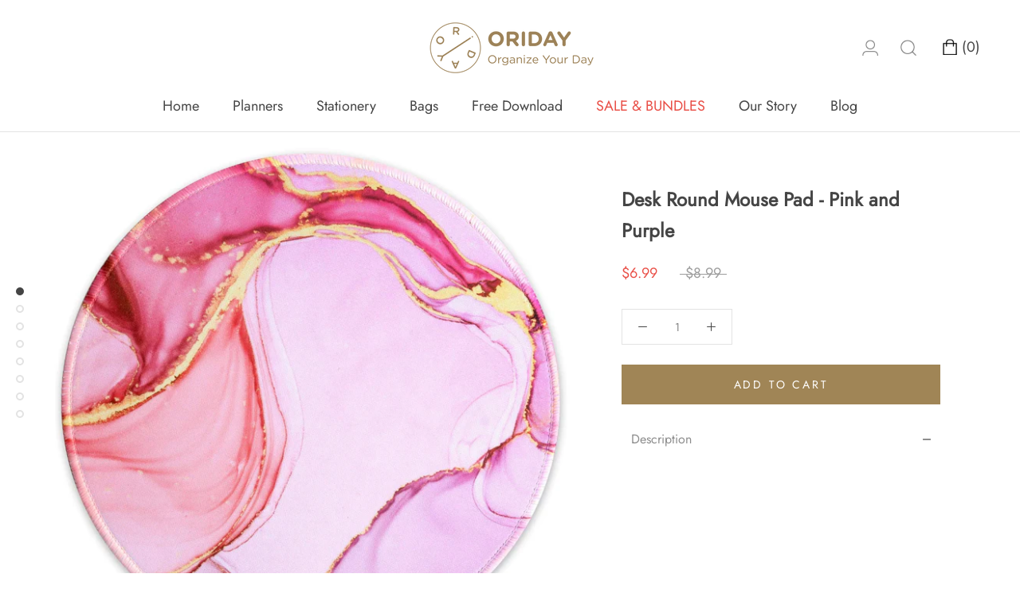

--- FILE ---
content_type: text/html; charset=utf-8
request_url: https://hellooriday.com/collections/round-mouse-pads/products/round-mousepad-pink-purple
body_size: 37559
content:
<!doctype html>

<html class="no-js" lang="en">
  <head>
  <!-- MANAGED BY GEO BLOCKER APP. DO NOT DELETE -->
  
  
    <noscript>
      
      <meta http-equiv="refresh" content="0;url=/404" />
      
      <h1 class="nojs">This site requires JavaScript.</h1>
      <style type="text/css">body > * { display:none !important; } h1.nojs { display: block !important; }</style>
    </noscript>
      <meta name="referrer" content="no-referrer-when-downgrade">
      <script src="https://hellooriday.com/tools/_?_p=/collections/round-mouse-pads/products/round-mousepad-pink-purple&_t=product" onerror="console.error('Did you forgot to disable the Geo Blocker anti-evasion before uninstalling? Remove the code from your `theme.liquid` file, or reinstall, disable, and uninstall again.');"></script>
    <script src="https://geo-blocker.unicorn.global/i/hellooriday.myshopify.com" onerror="console.error('Did you forgot to disable the Geo Blocker anti-evasion before uninstalling? Remove the code from your `theme.liquid` file, or reinstall, disable, and uninstall again.');"></script>
    <script>if(!window.bc && !window._bs){window.stop();document.getElementsByTagName('html')[0].innerHTML='Geo Blocker evasion attempt detected. Access denied.';}</script>
  
  <!-- END GEO BLOCKER APP -->
  <!-- "snippets/limespot.liquid" was not rendered, the associated app was uninstalled -->
    <!-- Google Tag Manager -->
<script>(function(w,d,s,l,i){w[l]=w[l]||[];w[l].push({'gtm.start':
new Date().getTime(),event:'gtm.js'});var f=d.getElementsByTagName(s)[0],
j=d.createElement(s),dl=l!='dataLayer'?'&l='+l:'';j.async=true;j.src=
'https://www.googletagmanager.com/gtm.js?id='+i+dl;f.parentNode.insertBefore(j,f);
})(window,document,'script','dataLayer','GTM-WZKL93H');</script>
<!-- End Google Tag Manager -->
    
  
  <meta name="google-site-verification" content="YNu9JEW3XFTzifULFuO-rrjegWx23Ph22RoN9SLDvR0" />
    <meta name="p:domain_verify" content="5856a5f5264bf16d8677b45804b97736"/>
    <meta name="facebook-domain-verification" content="fxdnf60969lvjiq7zjcxomgo4li1ei" />
  

    <meta charset="utf-8"> 
    <meta http-equiv="X-UA-Compatible" content="IE=edge,chrome=1">
    <meta name="viewport" content="width=device-width, initial-scale=1.0, height=device-height, minimum-scale=1.0, user-scalable=0">
    <meta name="theme-color" content="">
    <meta name="google-site-verification" content="JNAOPuTSq2UsZCWeWu-Vgv3D9kjCSPi806g9uvo816M" />
	<meta name="google-site-verification" content="hwWq_ib6nFs_jYzvzPBTP9rJuz3e3FfZyhNwVpN6TSU" />
    
    
    <title>
      Best Large Desk Round Mouse Pad - Pink and Purple &ndash; Hellooriday
    </title><meta name="description" content="Oriday productivity inspirational pattern round circle mousepad for work, home office. Fabric with rubber base. Durable, high density stitched edge. Non-slip thick rubber. Pink and Purple"><link rel="canonical" href="https://hellooriday.com/products/round-mousepad-pink-purple"><link rel="shortcut icon" href="//hellooriday.com/cdn/shop/files/Ori-Logo-Profile-gd-fav_32x32.png?v=1738617597" type="image/png"><meta property="og:type" content="product">
  <meta property="og:title" content="Desk Round Mouse Pad - Pink and Purple"><meta property="og:image" content="http://hellooriday.com/cdn/shop/products/hellooriday-mouse-pads-desk-round-mouse-pad-pink-and-purple-best-large-desk-round-mouse-pad-pink-and-purple-22830001160363_grande.jpg?v=1644913508">
    <meta property="og:image:secure_url" content="https://hellooriday.com/cdn/shop/products/hellooriday-mouse-pads-desk-round-mouse-pad-pink-and-purple-best-large-desk-round-mouse-pad-pink-and-purple-22830001160363_grande.jpg?v=1644913508"><meta property="og:image" content="http://hellooriday.com/cdn/shop/products/hellooriday-mouse-pads-desk-round-mouse-pad-pink-and-purple-best-large-desk-round-mouse-pad-pink-and-purple-22830006141099_grande.jpg?v=1644905420">
    <meta property="og:image:secure_url" content="https://hellooriday.com/cdn/shop/products/hellooriday-mouse-pads-desk-round-mouse-pad-pink-and-purple-best-large-desk-round-mouse-pad-pink-and-purple-22830006141099_grande.jpg?v=1644905420"><meta property="og:image" content="http://hellooriday.com/cdn/shop/products/hellooriday-mouse-pads-desk-round-mouse-pad-pink-and-purple-best-large-desk-round-mouse-pad-pink-and-purple-30649202901163_grande.jpg?v=1644916217">
    <meta property="og:image:secure_url" content="https://hellooriday.com/cdn/shop/products/hellooriday-mouse-pads-desk-round-mouse-pad-pink-and-purple-best-large-desk-round-mouse-pad-pink-and-purple-30649202901163_grande.jpg?v=1644916217"><meta property="og:price:amount" content="6.99">
  <meta property="og:price:currency" content="USD"><meta property="og:description" content="Oriday productivity inspirational pattern round circle mousepad for work, home office. Fabric with rubber base. Durable, high density stitched edge. Non-slip thick rubber. Pink and Purple"><meta property="og:url" content="https://hellooriday.com/products/round-mousepad-pink-purple">
<meta property="og:site_name" content="Hellooriday"><meta name="twitter:card" content="summary"><meta name="twitter:title" content="Desk Round Mouse Pad - Pink and Purple">
  <meta name="twitter:description" content="
The Oriday mouse pad revitalizes your daily life with a motivational and inspirational design and quote. Let&#39;s change the mood in your boring workspace with your own design!
Specifications
• Color: Pink and Purple• Size: (W) 8.7 inches x (H) 8.7 inches (220mm x 220mm x 3mm)• Eco-friendly Material: 100%, high-quality, all-natural rubber. The printed side is a washable silky cloth surface. It’s easy to clean and maintain as well!• Ergonomic Design: At 3mm, it’s thick enough to protect and support your wrist and provide a soft, cushioned feeling and big enough to cover mouse movement. It&#39;s also perfectly sized for all kinds of mouse types.• Large and Durable Surface: Not only is it a charming piece of décor, but it’s also practical, and its silky cloth texture is designed to provide a smooth, consistent, and durable surface. Our high-quality mousepad is an attractive addition to any desk.">
  <meta name="twitter:image" content="https://hellooriday.com/cdn/shop/products/hellooriday-mouse-pads-desk-round-mouse-pad-pink-and-purple-best-large-desk-round-mouse-pad-pink-and-purple-22830001160363_600x600_crop_center.jpg?v=1644913508">

    
  



  <!-- "snippets/buddha-megamenu-before.liquid" was not rendered, the associated app was uninstalled -->
  <!-- "snippets/buddha-megamenu.liquid" was not rendered, the associated app was uninstalled -->
  <script>window.performance && window.performance.mark && window.performance.mark('shopify.content_for_header.start');</script><meta name="google-site-verification" content="hwWq_ib6nFs_jYzvzPBTP9rJuz3e3FfZyhNwVpN6TSU">
<meta id="shopify-digital-wallet" name="shopify-digital-wallet" content="/9429516347/digital_wallets/dialog">
<meta name="shopify-checkout-api-token" content="3e1f0e795ddb45c002d55b40fa963915">
<meta id="in-context-paypal-metadata" data-shop-id="9429516347" data-venmo-supported="true" data-environment="production" data-locale="en_US" data-paypal-v4="true" data-currency="USD">
<link rel="alternate" hreflang="x-default" href="https://hellooriday.com/products/round-mousepad-pink-purple">
<link rel="alternate" hreflang="en" href="https://hellooriday.com/products/round-mousepad-pink-purple">
<link rel="alternate" hreflang="ko" href="https://hellooriday.com/ko/products/round-mousepad-pink-purple">
<link rel="alternate" type="application/json+oembed" href="https://hellooriday.com/products/round-mousepad-pink-purple.oembed">
<script async="async" src="/checkouts/internal/preloads.js?locale=en-US"></script>
<script id="shopify-features" type="application/json">{"accessToken":"3e1f0e795ddb45c002d55b40fa963915","betas":["rich-media-storefront-analytics"],"domain":"hellooriday.com","predictiveSearch":true,"shopId":9429516347,"locale":"en"}</script>
<script>var Shopify = Shopify || {};
Shopify.shop = "hellooriday.myshopify.com";
Shopify.locale = "en";
Shopify.currency = {"active":"USD","rate":"1.0"};
Shopify.country = "US";
Shopify.theme = {"name":"printable-working","id":45850492987,"schema_name":"Prestige","schema_version":"2.0.5","theme_store_id":855,"role":"main"};
Shopify.theme.handle = "null";
Shopify.theme.style = {"id":null,"handle":null};
Shopify.cdnHost = "hellooriday.com/cdn";
Shopify.routes = Shopify.routes || {};
Shopify.routes.root = "/";</script>
<script type="module">!function(o){(o.Shopify=o.Shopify||{}).modules=!0}(window);</script>
<script>!function(o){function n(){var o=[];function n(){o.push(Array.prototype.slice.apply(arguments))}return n.q=o,n}var t=o.Shopify=o.Shopify||{};t.loadFeatures=n(),t.autoloadFeatures=n()}(window);</script>
<script id="shop-js-analytics" type="application/json">{"pageType":"product"}</script>
<script defer="defer" async type="module" src="//hellooriday.com/cdn/shopifycloud/shop-js/modules/v2/client.init-shop-cart-sync_CG-L-Qzi.en.esm.js"></script>
<script defer="defer" async type="module" src="//hellooriday.com/cdn/shopifycloud/shop-js/modules/v2/chunk.common_B8yXDTDb.esm.js"></script>
<script type="module">
  await import("//hellooriday.com/cdn/shopifycloud/shop-js/modules/v2/client.init-shop-cart-sync_CG-L-Qzi.en.esm.js");
await import("//hellooriday.com/cdn/shopifycloud/shop-js/modules/v2/chunk.common_B8yXDTDb.esm.js");

  window.Shopify.SignInWithShop?.initShopCartSync?.({"fedCMEnabled":true,"windoidEnabled":true});

</script>
<script>(function() {
  var isLoaded = false;
  function asyncLoad() {
    if (isLoaded) return;
    isLoaded = true;
    var urls = ["\/\/staticw2.yotpo.com\/togfYI0fZw1PYwpCKVi9ItbaAUqxNoITlf7zP7r9\/widget.js?shop=hellooriday.myshopify.com","https:\/\/reconvert-cdn.com\/assets\/js\/store_reconvert_node.js?v=2\u0026scid=Njk2ODk0ZjY1ZTE4N2Y1MDJiOTM0ZTllZDg4MDFkMzguMmFjMDhjY2U4NzM5NTE4YjljNDE1YjVjOTMzY2RiYWI=\u0026shop=hellooriday.myshopify.com","https:\/\/tools.luckyorange.com\/core\/lo.js?site-id=7093ac4f\u0026shop=hellooriday.myshopify.com","https:\/\/cdn.shopify.com\/s\/files\/1\/0033\/3538\/9233\/files\/pct_15countaug26paidd24_free1.js?v=1600324071\u0026shop=hellooriday.myshopify.com","https:\/\/instafeed.nfcube.com\/cdn\/d292e85fa3517a1fdf039f4c6cfb6045.js?shop=hellooriday.myshopify.com","https:\/\/cdn.hextom.com\/js\/eventpromotionbar.js?shop=hellooriday.myshopify.com","https:\/\/cdn.hextom.com\/js\/quickannouncementbar.js?shop=hellooriday.myshopify.com","https:\/\/cdn.hextom.com\/js\/freeshippingbar.js?shop=hellooriday.myshopify.com"];
    for (var i = 0; i < urls.length; i++) {
      var s = document.createElement('script');
      s.type = 'text/javascript';
      s.async = true;
      s.src = urls[i];
      var x = document.getElementsByTagName('script')[0];
      x.parentNode.insertBefore(s, x);
    }
  };
  if(window.attachEvent) {
    window.attachEvent('onload', asyncLoad);
  } else {
    window.addEventListener('load', asyncLoad, false);
  }
})();</script>
<script id="__st">var __st={"a":9429516347,"offset":-28800,"reqid":"64cf99d0-16dd-4228-8ff1-e1a13760aa4d-1768052053","pageurl":"hellooriday.com\/collections\/round-mouse-pads\/products\/round-mousepad-pink-purple","u":"0a99ec91e3cc","p":"product","rtyp":"product","rid":6083468198059};</script>
<script>window.ShopifyPaypalV4VisibilityTracking = true;</script>
<script id="captcha-bootstrap">!function(){'use strict';const t='contact',e='account',n='new_comment',o=[[t,t],['blogs',n],['comments',n],[t,'customer']],c=[[e,'customer_login'],[e,'guest_login'],[e,'recover_customer_password'],[e,'create_customer']],r=t=>t.map((([t,e])=>`form[action*='/${t}']:not([data-nocaptcha='true']) input[name='form_type'][value='${e}']`)).join(','),a=t=>()=>t?[...document.querySelectorAll(t)].map((t=>t.form)):[];function s(){const t=[...o],e=r(t);return a(e)}const i='password',u='form_key',d=['recaptcha-v3-token','g-recaptcha-response','h-captcha-response',i],f=()=>{try{return window.sessionStorage}catch{return}},m='__shopify_v',_=t=>t.elements[u];function p(t,e,n=!1){try{const o=window.sessionStorage,c=JSON.parse(o.getItem(e)),{data:r}=function(t){const{data:e,action:n}=t;return t[m]||n?{data:e,action:n}:{data:t,action:n}}(c);for(const[e,n]of Object.entries(r))t.elements[e]&&(t.elements[e].value=n);n&&o.removeItem(e)}catch(o){console.error('form repopulation failed',{error:o})}}const l='form_type',E='cptcha';function T(t){t.dataset[E]=!0}const w=window,h=w.document,L='Shopify',v='ce_forms',y='captcha';let A=!1;((t,e)=>{const n=(g='f06e6c50-85a8-45c8-87d0-21a2b65856fe',I='https://cdn.shopify.com/shopifycloud/storefront-forms-hcaptcha/ce_storefront_forms_captcha_hcaptcha.v1.5.2.iife.js',D={infoText:'Protected by hCaptcha',privacyText:'Privacy',termsText:'Terms'},(t,e,n)=>{const o=w[L][v],c=o.bindForm;if(c)return c(t,g,e,D).then(n);var r;o.q.push([[t,g,e,D],n]),r=I,A||(h.body.append(Object.assign(h.createElement('script'),{id:'captcha-provider',async:!0,src:r})),A=!0)});var g,I,D;w[L]=w[L]||{},w[L][v]=w[L][v]||{},w[L][v].q=[],w[L][y]=w[L][y]||{},w[L][y].protect=function(t,e){n(t,void 0,e),T(t)},Object.freeze(w[L][y]),function(t,e,n,w,h,L){const[v,y,A,g]=function(t,e,n){const i=e?o:[],u=t?c:[],d=[...i,...u],f=r(d),m=r(i),_=r(d.filter((([t,e])=>n.includes(e))));return[a(f),a(m),a(_),s()]}(w,h,L),I=t=>{const e=t.target;return e instanceof HTMLFormElement?e:e&&e.form},D=t=>v().includes(t);t.addEventListener('submit',(t=>{const e=I(t);if(!e)return;const n=D(e)&&!e.dataset.hcaptchaBound&&!e.dataset.recaptchaBound,o=_(e),c=g().includes(e)&&(!o||!o.value);(n||c)&&t.preventDefault(),c&&!n&&(function(t){try{if(!f())return;!function(t){const e=f();if(!e)return;const n=_(t);if(!n)return;const o=n.value;o&&e.removeItem(o)}(t);const e=Array.from(Array(32),(()=>Math.random().toString(36)[2])).join('');!function(t,e){_(t)||t.append(Object.assign(document.createElement('input'),{type:'hidden',name:u})),t.elements[u].value=e}(t,e),function(t,e){const n=f();if(!n)return;const o=[...t.querySelectorAll(`input[type='${i}']`)].map((({name:t})=>t)),c=[...d,...o],r={};for(const[a,s]of new FormData(t).entries())c.includes(a)||(r[a]=s);n.setItem(e,JSON.stringify({[m]:1,action:t.action,data:r}))}(t,e)}catch(e){console.error('failed to persist form',e)}}(e),e.submit())}));const S=(t,e)=>{t&&!t.dataset[E]&&(n(t,e.some((e=>e===t))),T(t))};for(const o of['focusin','change'])t.addEventListener(o,(t=>{const e=I(t);D(e)&&S(e,y())}));const B=e.get('form_key'),M=e.get(l),P=B&&M;t.addEventListener('DOMContentLoaded',(()=>{const t=y();if(P)for(const e of t)e.elements[l].value===M&&p(e,B);[...new Set([...A(),...v().filter((t=>'true'===t.dataset.shopifyCaptcha))])].forEach((e=>S(e,t)))}))}(h,new URLSearchParams(w.location.search),n,t,e,['guest_login'])})(!0,!0)}();</script>
<script integrity="sha256-4kQ18oKyAcykRKYeNunJcIwy7WH5gtpwJnB7kiuLZ1E=" data-source-attribution="shopify.loadfeatures" defer="defer" src="//hellooriday.com/cdn/shopifycloud/storefront/assets/storefront/load_feature-a0a9edcb.js" crossorigin="anonymous"></script>
<script data-source-attribution="shopify.dynamic_checkout.dynamic.init">var Shopify=Shopify||{};Shopify.PaymentButton=Shopify.PaymentButton||{isStorefrontPortableWallets:!0,init:function(){window.Shopify.PaymentButton.init=function(){};var t=document.createElement("script");t.src="https://hellooriday.com/cdn/shopifycloud/portable-wallets/latest/portable-wallets.en.js",t.type="module",document.head.appendChild(t)}};
</script>
<script data-source-attribution="shopify.dynamic_checkout.buyer_consent">
  function portableWalletsHideBuyerConsent(e){var t=document.getElementById("shopify-buyer-consent"),n=document.getElementById("shopify-subscription-policy-button");t&&n&&(t.classList.add("hidden"),t.setAttribute("aria-hidden","true"),n.removeEventListener("click",e))}function portableWalletsShowBuyerConsent(e){var t=document.getElementById("shopify-buyer-consent"),n=document.getElementById("shopify-subscription-policy-button");t&&n&&(t.classList.remove("hidden"),t.removeAttribute("aria-hidden"),n.addEventListener("click",e))}window.Shopify?.PaymentButton&&(window.Shopify.PaymentButton.hideBuyerConsent=portableWalletsHideBuyerConsent,window.Shopify.PaymentButton.showBuyerConsent=portableWalletsShowBuyerConsent);
</script>
<script data-source-attribution="shopify.dynamic_checkout.cart.bootstrap">document.addEventListener("DOMContentLoaded",(function(){function t(){return document.querySelector("shopify-accelerated-checkout-cart, shopify-accelerated-checkout")}if(t())Shopify.PaymentButton.init();else{new MutationObserver((function(e,n){t()&&(Shopify.PaymentButton.init(),n.disconnect())})).observe(document.body,{childList:!0,subtree:!0})}}));
</script>
<link id="shopify-accelerated-checkout-styles" rel="stylesheet" media="screen" href="https://hellooriday.com/cdn/shopifycloud/portable-wallets/latest/accelerated-checkout-backwards-compat.css" crossorigin="anonymous">
<style id="shopify-accelerated-checkout-cart">
        #shopify-buyer-consent {
  margin-top: 1em;
  display: inline-block;
  width: 100%;
}

#shopify-buyer-consent.hidden {
  display: none;
}

#shopify-subscription-policy-button {
  background: none;
  border: none;
  padding: 0;
  text-decoration: underline;
  font-size: inherit;
  cursor: pointer;
}

#shopify-subscription-policy-button::before {
  box-shadow: none;
}

      </style>

<script>window.performance && window.performance.mark && window.performance.mark('shopify.content_for_header.end');</script>
<script type="text/javascript">window.moneyFormat = "${{amount}}";
  window.shopCurrency = "USD";
  window.assetsUrl = '//hellooriday.com/cdn/shop/t/9/assets/';
</script>
<script>
  window.globoRelatedProductsConfig = {
    apiUrl: "https://related-products.globosoftware.net/api",
    alternateApiUrl: "https://related-products.globosoftware.net",
    shop: "hellooriday.myshopify.com",
    shopNumber: 22790,
    domain: "hellooriday.com",
    customer:null,
    urls: {
      search: "\/search",
      collection: "\/collections",
    },
    page: 'product',
    translation: {"add_to_cart":"Add to cart","added_to_cart":"Added to cart","add_selected_to_cart":"Add selected to cart","added_selected_to_cart":"Added selected to cart","sale":"Sale","total_price":"Total price:","this_item":"This item:","sold_out":"Sold out"},
    settings: {"redirect":true,"new_tab":false,"image_ratio":"500:500","carousel_autoplay":false,"carousel_items":4,"discount":{"enable":false,"condition":"any","type":"percentage","value":10}},
    manualRecommendations: {},
    boughtTogetherIds: {},
    trendingProducts: {"error":"json not allowed for this object"},
    productBoughtTogether: {"type":"product_bought_together","enable":true,"title":{"text":"Customers Pair These Together","color":"#212121","fontSize":"25","align":"left"},"limit":2,"maxWidth":1170,"conditions":[{"id":"bought_together","name":"Bought together","status":1},{"id":"manual","name":"Manual","status":1},{"id":"vendor","name":"Same current product vendor","status":0,"type":"same"},{"id":"type","name":"Same current product type","position":3,"status":0,"type":"same"},{"id":"collection","name":"Same current product collection","status":1,"type":"related","rules":[{"collection":{"id":"269906215083","title":"Daily Planner","handle":"daily-planner","image":null},"related":{"id":"67702947899","title":"Planners","handle":"planners","image":"https:\/\/cdn.shopify.com\/s\/files\/1\/0094\/2951\/6347\/collections\/Planners.jpg?v=1585284539"}},{"collection":{"id":"178558697516","title":"Meal Planners","handle":"meal-planners","image":"https:\/\/cdn.shopify.com\/s\/files\/1\/0094\/2951\/6347\/collections\/MLPLN.jpg?v=1585276053"},"related":{"id":"67702947899","title":"Planners","handle":"planners","image":"https:\/\/cdn.shopify.com\/s\/files\/1\/0094\/2951\/6347\/collections\/Planners.jpg?v=1585284539"}},{"collection":{"id":"269906215083","title":"Daily Planner","handle":"daily-planner","image":null},"related":{"id":"178559287340","title":"Stationery","handle":"stationery","image":"https:\/\/cdn.shopify.com\/s\/files\/1\/0094\/2951\/6347\/collections\/Stationery.jpg?v=1585286906"}}]},{"id":"tags","name":"Same current product tags","status":1,"type":"same"},{"id":"global","name":"Products Tagged By \"Recommendation\"","status":1}],"template":{"id":"2","elements":["price","addToCartBtn","variantSelector","saleLabel"],"productTitle":{"fontSize":"15","color":"#212121"},"productPrice":{"fontSize":"14","color":"#212121"},"productOldPrice":{"fontSize":16,"color":"#919191"},"button":{"fontSize":"14","color":"#ffffff","backgroundColor":"#212121"},"saleLabel":{"color":"#fff","backgroundColor":"#c00000"},"this_item":true},"random":true,"subtitle":{"text":"Save money by bundling up! \ud83d\udce6  Free Shipping for orders over $50","color":"#000000","fontSize":18},"selected":true,"discount":true},
    productRelated: {"type":"product_related","enable":true,"title":{"text":"You May Also Like","color":"#212121","fontSize":"25","align":"center"},"limit":6,"maxWidth":1800,"conditions":[{"id":"manual","name":"Manual","status":0},{"id":"bought_together","name":"Bought together","status":0},{"id":"vendor","name":"Same current product vendor","status":0,"type":"same"},{"id":"type","name":"Same current product type","position":3,"status":0,"type":"same"},{"id":"collection","name":"Same current product collection","status":1,"type":"same","rules":[{"id":"87739564091","title":"Mouse Pads","handle":"mousepad","image":"https:\/\/cdn.shopify.com\/s\/files\/1\/0094\/2951\/6347\/collections\/MPD.jpg?v=1585280406"},{"id":"236698042539","title":"Round Mouse Pads","handle":"round-mouse-pads","image":"https:\/\/cdn.shopify.com\/s\/files\/1\/0094\/2951\/6347\/collections\/ORI-A_-_-_-04.jpg?v=1605671144"},{"id":"217121390743","title":"Stickers","handle":"stickers","image":null},{"id":"67702947899","title":"Planners","handle":"planners","image":"https:\/\/cdn.shopify.com\/s\/files\/1\/0094\/2951\/6347\/collections\/Planners.jpg?v=1585284539"},{"id":"178558697516","title":"Meal Planners","handle":"meal-planners","image":"https:\/\/cdn.shopify.com\/s\/files\/1\/0094\/2951\/6347\/collections\/MLPLN.jpg?v=1585276053"},{"id":"178558664748","title":"Weekly Planners","handle":"weekly-planners","image":"https:\/\/cdn.shopify.com\/s\/files\/1\/0094\/2951\/6347\/collections\/WKPLN.jpg?v=1585137314"},{"id":"269906215083","title":"Daily Planner","handle":"daily-planner","image":null},{"id":"269906247851","title":"To Do List","handle":"to-do-list","image":null}]},{"id":"tags","name":"Same current product tags","status":0,"type":"same"},{"id":"global","name":"Products Tagged By \"Recommendation\"","status":0}],"template":{"id":"1","elements":["price","addToCartBtn","variantSelector","saleLabel"],"productTitle":{"fontSize":"15","color":"#212121"},"productPrice":{"fontSize":"14","color":"#212121"},"productOldPrice":{"fontSize":16,"color":"#919191"},"button":{"fontSize":"14","color":"#ffffff","backgroundColor":"#212121"},"saleLabel":{"color":"#fff","backgroundColor":"#c00000"}},"random":true,"subtitle":{"text":null,"color":"#000000","fontSize":18},"selected":true,"discount":true},
    cart: {"type":"cart","enable":true,"title":{"text":"Related products","color":"#212121","fontSize":"20","align":"left"},"limit":10,"maxWidth":1170,"conditions":[{"id":"manual","name":"Manual","status":1},{"id":"bought_together","name":"Bought together","status":1},{"id":"tags","name":"Same current product tags","status":0,"type":"same"},{"id":"global","name":"Products Tagged By \"Recommendation\"","status":0}],"template":{"id":"3","elements":["price","addToCartBtn","variantSelector","saleLabel"],"productTitle":{"fontSize":"14","color":"#212121"},"productPrice":{"fontSize":"14","color":"#212121"},"productOldPrice":{"fontSize":16,"color":"#919191"},"button":{"fontSize":"15","color":"#ffffff","backgroundColor":"#212121"},"saleLabel":{"color":"#fff","backgroundColor":"#c00000"}},"random":false,"subtitle":{"text":null,"color":"#000000","fontSize":18},"selected":true,"discount":true},
    basis_collection_handle: 'all',
    widgets: [],
    offers: [],
    view_name: 'globo.alsobought',
    cart_properties_name: '_bundle',
    upsell_properties_name: '_upsell_bundle',
    discounted_ids: [],
    discount_min_amount: 0,
    offerdiscounted_ids: [],
    offerdiscount_min_amount: 0,data: {
      ids: ["6083468198059"],
      vendors: ["Hellooriday"],
      types: ["Mouse Pads"],
      tags: [],
      collections: []
    },product: {
        id: "6083468198059",
        title: "Desk Round Mouse Pad - Pink and Purple",
        handle: "round-mousepad-pink-purple",
        price: 699,
        compare_at_price: 899,
        images: ["//hellooriday.com/cdn/shop/products/hellooriday-mouse-pads-desk-round-mouse-pad-pink-and-purple-best-large-desk-round-mouse-pad-pink-and-purple-22830001160363.jpg?v=1644913508"],
        variants: [{"id":37577590767787,"title":"Default Title","option1":"Default Title","option2":null,"option3":null,"sku":"ORI-RMPD-01","requires_shipping":true,"taxable":true,"featured_image":null,"available":true,"name":"Desk Round Mouse Pad - Pink and Purple","public_title":null,"options":["Default Title"],"price":699,"weight":45,"compare_at_price":899,"inventory_management":"shopify","barcode":"8809663720315","requires_selling_plan":false,"selling_plan_allocations":[]}],
        available: true,
        vendor: "Hellooriday",
        product_type: "Mouse Pads",
        tags: []
      },upselldatas:{},
    cartitems:[],
    no_image_url: "https://cdn.shopify.com/s/images/admin/no-image-large.gif"
  };
</script>
<script>globoRelatedProductsConfig.data.collections.push("round-mouse-pads");
      globoRelatedProductsConfig.collection = "round-mouse-pads";globoRelatedProductsConfig.data.collections = globoRelatedProductsConfig.data.collections.concat(["best","globo_basis_collection","valentines","mousepad","new","round-mouse-pads","sale","shop-all","stationery"]);globoRelatedProductsConfig.boughtTogetherIds[6083468198059] =false;
  
    globoRelatedProductsConfig.upselldatas[6083468198059] = {
      title: "Desk Round Mouse Pad - Pink and Purple",
      collections :["best","globo_basis_collection","valentines","mousepad","new","round-mouse-pads","sale","shop-all","stationery"],
      tags:[],
      product_type:"Mouse Pads"};
</script>
<script defer src="//hellooriday.com/cdn/shop/t/9/assets/globo.alsobought.data.js?v=65027963035772134881624602946" type="text/javascript"></script>
<script defer src="//hellooriday.com/cdn/shop/t/9/assets/globo.alsobought.js?v=147252386636532501151631082507" type="text/javascript"></script>
<link rel="preload stylesheet" href="//hellooriday.com/cdn/shop/t/9/assets/globo.alsobought.css?v=13875381796175889611631082819" as="style">


    <link rel="stylesheet" href="//hellooriday.com/cdn/shop/t/9/assets/theme.scss.css?v=1170244065766384131759259277">

    

    
   
    <script>
      
      // This allows to expose several variables to the global scope, to be used in scripts
      window.theme = {
        template: "product",
        shopCurrency: "USD",
        moneyFormat: "${{amount}}",
        moneyWithCurrencyFormat: "${{amount}} USD",
        currencyConversionEnabled: false,
        currencyConversionMoneyFormat: "money_format",
        currencyConversionRoundAmounts: true,
        productImageSize: "natural",
        searchMode: "product,article,page",
        showPageTransition: false,
        showElementStaggering: false,
        showImageZooming: false,
        enableExperimentalResizeObserver: false
      };

      window.languages = {
        cartAddNote: "Add Order Note",
        cartEditNote: "Edit Order Note",
        productImageLoadingError: "This image could not be loaded. Please try to reload the page.",
        productFormAddToCart: "Add to cart",
        productFormUnavailable: "Unavailable",
        productFormSoldOut: "Sold Out",
        shippingEstimatorOneResult: "1 option available:",
        shippingEstimatorMoreResults: "{{count}} options available:",
        shippingEstimatorNoResults: "No shipping could be found"
      };

      window.lazySizesConfig = {
        loadHidden: false,
        hFac: 0.5,
        expFactor: 2,
        ricTimeout: 150,
        lazyClass: 'Image--lazyLoad',
        loadingClass: 'Image--lazyLoading',
        loadedClass: 'Image--lazyLoaded'
      };

      document.documentElement.className = document.documentElement.className.replace('no-js', 'js');
      document.documentElement.style.setProperty('--window-height', window.innerHeight + 'px');

      // We do a quick detection of some features (we could use Modernizr but for so little...)
      (function() {
        document.documentElement.className += ((window.CSS && window.CSS.supports('(position: sticky) or (position: -webkit-sticky)')) ? ' supports-sticky' : ' no-supports-sticky');
        document.documentElement.className += (window.matchMedia('(-moz-touch-enabled: 1), (hover: none)')).matches ? ' no-supports-hover' : ' supports-hover';
      }());

      window.onpageshow = function (event) {
        if (event.persisted) {
          window.location.reload();
        }
      };
    </script>

    <script src="//hellooriday.com/cdn/shop/t/9/assets/lazysizes.min.js?v=174358363404432586981567094407" async></script>

    
<script src="https://polyfill-fastly.net/v2/polyfill.min.js?features=fetch,Element.prototype.closest,Element.prototype.remove,Element.prototype.classList,Array.prototype.includes,Array.prototype.fill,Object.assign,CustomEvent,IntersectionObserver,IntersectionObserverEntry" defer></script>
    <script src="//hellooriday.com/cdn/shop/t/9/assets/libs.min.js?v=88466822118989791001567094407" defer></script>
    <script src="//hellooriday.com/cdn/shop/t/9/assets/theme.min.js?v=38606973108106749121567094408" defer></script>
    <script src="//hellooriday.com/cdn/shop/t/9/assets/custom.js?v=102432205408022601721586089725" defer></script>

    <!--jquery injected. it is told by shopify that jquery is injected by default, but it does not work properly with printables -->
    <script src="//ajax.googleapis.com/ajax/libs/jquery/1.9.1/jquery.min.js" type="text/javascript"></script>
    
    
    
  <script type="application/ld+json">
  {
    "@context": "http://schema.org",
    "@type": "Product",
    "offers": {
      "@type": "Offer",
      "availability":"//schema.org/InStock",
      "price": "6.99",
      "priceCurrency": "USD"
    },
    "brand": "Hellooriday",
    "name": "Desk Round Mouse Pad - Pink and Purple",
    "description": "\nThe Oriday mouse pad revitalizes your daily life with a motivational and inspirational design and quote. Let's change the mood in your boring workspace with your own design!\nSpecifications\n• Color: Pink and Purple• Size: (W) 8.7 inches x (H) 8.7 inches (220mm x 220mm x 3mm)• Eco-friendly Material: 100%, high-quality, all-natural rubber. The printed side is a washable silky cloth surface. It’s easy to clean and maintain as well!• Ergonomic Design: At 3mm, it’s thick enough to protect and support your wrist and provide a soft, cushioned feeling and big enough to cover mouse movement. It's also perfectly sized for all kinds of mouse types.• Large and Durable Surface: Not only is it a charming piece of décor, but it’s also practical, and its silky cloth texture is designed to provide a smooth, consistent, and durable surface. Our high-quality mousepad is an attractive addition to any desk.",
    "category": "Mouse Pads",
    "url": "https://hellooriday.com/products/round-mousepad-pink-purple",
    "image": {
      "@type": "ImageObject",
      "url": "https://hellooriday.com/cdn/shop/products/hellooriday-mouse-pads-desk-round-mouse-pad-pink-and-purple-best-large-desk-round-mouse-pad-pink-and-purple-22830001160363_1024x1024.jpg?v=1644913508",
      "image": "https://hellooriday.com/cdn/shop/products/hellooriday-mouse-pads-desk-round-mouse-pad-pink-and-purple-best-large-desk-round-mouse-pad-pink-and-purple-22830001160363_1024x1024.jpg?v=1644913508",
      "name": "Best Non-slip Desk gaming round Mouse Pads - Pink and Purple - Best cute large circle mousepads. Productivity inspirational pattern modern design. Home and office, non-slip thick rubber - Hello Oriday",
      "width": 1024,
      "height": 1024
    }
  }
  </script>

  
  <!-- "snippets/shogun-head.liquid" was not rendered, the associated app was uninstalled -->
	  
<!-- RYVIU APP :: Settings global -->	
    <script>
        var ryviu_global_settings = {"form": {"showTitle": true, "titleForm": "Rate Us", "titleName": "Your Name", "colorInput": "#464646", "colorTitle": "#696969", "noticeName": "Your name is required field", "titleEmail": "Your Email", "autoPublish": true, "colorNotice": "#dd2c00", "colorSubmit": "#ffffff", "noticeEmail": "Your email is required and valid email", "titleSubmit": "SUBMIT YOUR REVIEWS", "titleSubject": "Review Title", "titleSuccess": "Thank you! Your review is submited.", "colorStarForm": "#ececec", "noticeSubject": "Title is required field", "showtitleForm": true, "titleMessenger": "Review Content", "noticeMessenger": "Your review is required field", "placeholderName": "John Smith", "starActivecolor": "#fdbc00", "backgroundSubmit": "#00aeef", "placeholderEmail": "example@yourdomain.com", "placeholderSubject": "Look great", "placeholderMessenger": "Write something", "loadAfterContentLoaded": true}, "questions": {"by_text": "Author", "of_text": "of", "on_text": "am", "des_form": "Ask a question to the community here", "name_form": "Your Name", "email_form": "Your E-Mail Adresse", "input_text": "Have a question? Search for answers", "title_form": "No answer found?", "answer_form": "Your answers", "answer_text": "Answer question", "newest_text": "Latest New", "notice_form": "Complete before submitting", "submit_form": "Send a question", "helpful_text": "Most helpful", "showing_text": "Show", "question_form": "Your question", "titleCustomer": "", "community_text": "Ask the community here", "questions_text": "questions", "title_answer_form": "Answer question", "ask_community_text": "Ask the community", "submit_answer_form": "Send a reply", "write_question_text": "Ask a question", "question_answer_form": "Question", "placeholder_answer_form": "Answer is a required field!", "placeholder_question_form": "Question is a required field!"}, "mail_settings": {"email_from": "info@ryviu.io", "notiToAdmin": true, "replyTemplate": "default", "notiToCustomer": true, "autoSendRequest": true, "email_from_name": "hellooriday", "enableOrderHook": true, "newReviewNotice": true, "questionTemplate": "default", "requestReviewTemplate": "default"}, "review_widget": {"star": 1, "style": "style2", "title": true, "ofText": "of", "tstar1": "Terrible", "tstar2": "Poor", "tstar3": "Average", "tstar4": "Very Good", "tstar5": "Excellent", "nostars": false, "nowrite": false, "hideFlag": true, "hidedate": false, "noavatar": false, "noreview": true, "order_by": "late", "showText": "Show:", "showspam": true, "noReviews": "No reviews", "outofText": "out of", "random_to": 20, "ryplyText": "Comment", "starStyle": "style1", "starcolor": "#e6e6e6", "starsText": "stars", "colorTitle": "#6c8187", "colorWrite": "#ffffff", "customDate": "dd/MM/yy", "dateSelect": "dateDefaut", "helpulText": "Is this helpful?", "latestText": "Latest", "nolastname": false, "oldestText": "Oldest", "paddingTop": "0", "reviewText": "review", "sortbyText": "Sort by:", "titleWrite": "Write a review", "borderColor": "#ffffff", "borderStyle": "solid", "borderWidth": "0", "colorAvatar": "#f8f8f8", "firstReview": "Write a first review now", "paddingLeft": "0", "random_from": 0, "reviewsText": "reviews", "showingText": "Showing", "disableReply": false, "paddingRight": "0", "payment_type": "Monthly", "textVerified": "Verified Purchase", "colorVerified": "#05d92d", "disableHelpul": false, "disableWidget": false, "paddingBottom": "0", "titleCustomer": "Customer Reviews", "filter_reviews": "all", "backgroundRyviu": "transparent", "backgroundWrite": "#ffb102", "disablePurchase": true, "starActiveStyle": "style1", "starActivecolor": "#fdbc00", "show_title_customer": true, "filter_reviews_local": "US"}, "design_settings": {"date": "d/M/yyyy", "sort": "late", "showing": 30, "timeAgo": true, "approving": true, "colection": true, "no_number": false, "no_review": true, "defautDate": "d/M/yyyy", "defaultDate": "dd/MM/yy", "client_theme": "defaultV1", "verify_reply": true, "verify_review": true, "reviews_per_page": "10"}, "import_settings": {"nameAuto": true, "translate": true, "inCountries": [], "only_images": false, "remove_text": "", "number_export": 20, "disable_less_reviews": 3, "disable_empty_reviews": true}};
    </script>
<!-- RYVIU APP -->
<script src="https://demandforapps.com/aodtabs/js/aod-tabs.js"></script>
  <!-- SEO, JSON‑LD, Schema --> 
 
        
        

        
        
        





<script type="application/ld+json">
{
	"@context": "https://schema.org",
	"@type": "BreadcrumbList",
	"itemListElement": [{
		"@type": "ListItem",
		"position": 1,
		"name": "Hellooriday",
		"item": "https://hellooriday.com"
		},
{
	"@type": "ListItem",
	"position": 2,
		"name": "Round Mouse Pads",
		"item": "https://hellooriday.com/collections/round-mouse-pads"
	},
{
		"@type": "ListItem",
		"position": 3,
		"name": "Desk Round Mouse Pad - Pink and Purple",
		"item": "https://hellooriday.com/collections/round-mouse-pads/products/round-mousepad-pink-purple"
	}]
}
</script>




<script type="application/ld+json">
{
 	"@context": "https://schema.org",
 	"@type": "WebSite",
 	"url": "https://hellooriday.com",
 	"potentialAction": {
 	 	"@type": "SearchAction",
 	 	 "target": "https://hellooriday.com/search?q={search_term}",
 	 	"query-input": "required name=search_term"
 	}
}
</script>






<script type="text/javascript">
  //BOOSTER APPS COMMON JS CODE
  window.BoosterApps = window.BoosterApps || {};
  window.BoosterApps.common = window.BoosterApps.common || {};
  window.BoosterApps.common.shop = {
    permanent_domain: 'hellooriday.myshopify.com',
    currency: "USD",
    money_format: "${{amount}}",
    id: 9429516347
  };
  

  window.BoosterApps.common.template = 'product';
  window.BoosterApps.common.cart = {};
  window.BoosterApps.common.vapid_public_key = "BJuXCmrtTK335SuczdNVYrGVtP_WXn4jImChm49st7K7z7e8gxSZUKk4DhUpk8j2Xpiw5G4-ylNbMKLlKkUEU98=";
  window.BoosterApps.global_config = {"asset_urls":{"loy":{"init_js":"https:\/\/cdn.shopify.com\/s\/files\/1\/0194\/1736\/6592\/t\/1\/assets\/ba_loy_init.js?v=1661365534","widget_js":"https:\/\/cdn.shopify.com\/s\/files\/1\/0194\/1736\/6592\/t\/1\/assets\/ba_loy_widget.js?v=1660857715","widget_css":"https:\/\/cdn.shopify.com\/s\/files\/1\/0194\/1736\/6592\/t\/1\/assets\/ba_loy_widget.css?v=1630424861","page_init_js":"https:\/\/cdn.shopify.com\/s\/files\/1\/0194\/1736\/6592\/t\/1\/assets\/ba_loy_page_init.js?v=1660794032","page_widget_js":"https:\/\/cdn.shopify.com\/s\/files\/1\/0194\/1736\/6592\/t\/1\/assets\/ba_loy_page_widget.js?v=1660857719","page_widget_css":"https:\/\/cdn.shopify.com\/s\/files\/1\/0194\/1736\/6592\/t\/1\/assets\/ba_loy_page.css?v=1660195037","page_preview_js":"\/assets\/msg\/loy_page_preview.js"},"rev":{"init_js":"https:\/\/cdn.shopify.com\/s\/files\/1\/0194\/1736\/6592\/t\/1\/assets\/ba_rev_init.js?v=1658336081","widget_js":"https:\/\/cdn.shopify.com\/s\/files\/1\/0194\/1736\/6592\/t\/1\/assets\/ba_rev_widget.js?v=1658337314","modal_js":"https:\/\/cdn.shopify.com\/s\/files\/1\/0194\/1736\/6592\/t\/1\/assets\/ba_rev_modal.js?v=1658336086","widget_css":"https:\/\/cdn.shopify.com\/s\/files\/1\/0194\/1736\/6592\/t\/1\/assets\/ba_rev_widget.css?v=1658336090","modal_css":"https:\/\/cdn.shopify.com\/s\/files\/1\/0194\/1736\/6592\/t\/1\/assets\/ba_rev_modal.css?v=1658336088"},"pu":{"init_js":"https:\/\/cdn.shopify.com\/s\/files\/1\/0194\/1736\/6592\/t\/1\/assets\/ba_pu_init.js?v=1635877170"},"bis":{"init_js":"https:\/\/cdn.shopify.com\/s\/files\/1\/0194\/1736\/6592\/t\/1\/assets\/ba_bis_init.js?v=1633795418","modal_js":"https:\/\/cdn.shopify.com\/s\/files\/1\/0194\/1736\/6592\/t\/1\/assets\/ba_bis_modal.js?v=1633795421","modal_css":"https:\/\/cdn.shopify.com\/s\/files\/1\/0194\/1736\/6592\/t\/1\/assets\/ba_bis_modal.css?v=1620346071"},"widgets":{"init_js":"https:\/\/cdn.shopify.com\/s\/files\/1\/0194\/1736\/6592\/t\/1\/assets\/ba_widget_init.js?v=1659846432","modal_js":"https:\/\/cdn.shopify.com\/s\/files\/1\/0194\/1736\/6592\/t\/1\/assets\/ba_widget_modal.js?v=1659846434","modal_css":"https:\/\/cdn.shopify.com\/s\/files\/1\/0194\/1736\/6592\/t\/1\/assets\/ba_widget_modal.css?v=1654723622"},"forms":{"init_js":"https:\/\/cdn.shopify.com\/s\/files\/1\/0194\/1736\/6592\/t\/1\/assets\/ba_forms_init.js?v=1660794038","widget_js":"https:\/\/cdn.shopify.com\/s\/files\/1\/0194\/1736\/6592\/t\/1\/assets\/ba_forms_widget.js?v=1660794042","forms_css":"https:\/\/cdn.shopify.com\/s\/files\/1\/0194\/1736\/6592\/t\/1\/assets\/ba_forms.css?v=1654711758"},"global":{"helper_js":"https:\/\/cdn.shopify.com\/s\/files\/1\/0194\/1736\/6592\/t\/1\/assets\/ba_tracking.js?v=1637601969"}},"proxy_paths":{"pop":"\/apps\/ba-pop","app_metrics":"\/apps\/ba-pop\/app_metrics","push_subscription":"\/apps\/ba-pop\/push"},"aat":["pop"],"pv":false,"sts":false,"bam":false,"base_money_format":"${{amount}}"};




    window.BoosterApps.widgets_config = {"id":33830,"active":false,"frequency_limit_amount":2,"frequency_limit_time_unit":"days","background_image":{"position":"none"},"initial_state":{"body":"Sign up and unlock your instant discount","title":"Get 10% off your order","cta_text":"Claim Discount","show_email":true,"action_text":"Saving...","footer_text":"You are signing up to receive communication via email and can unsubscribe at any time.","dismiss_text":"No thanks","email_placeholder":"Email Address","phone_placeholder":"Phone Number","show_phone_number":false},"success_state":{"body":"Thanks for subscribing. Copy your discount code and apply to your next order.","title":"Discount Unlocked 🎉","cta_text":"Continue shopping","cta_action":"dismiss"},"closed_state":{"action":"close_widget","font_size":"20","action_text":"GET 10% OFF","display_offset":"300","display_position":"left"},"error_state":{"submit_error":"Sorry, please try again later","invalid_email":"Please enter valid email address!","error_subscribing":"Error subscribing, try again later","already_registered":"You have already registered","invalid_phone_number":"Please enter valid phone number!"},"trigger":{"delay":0},"colors":{"link_color":"#4FC3F7","sticky_bar_bg":"#C62828","cta_font_color":"#fff","body_font_color":"#000","sticky_bar_text":"#fff","background_color":"#fff","error_background":"#ffdede","error_text_color":"#ff2626","title_font_color":"#000","footer_font_color":"#bbb","dismiss_font_color":"#bbb","cta_background_color":"#000","sticky_coupon_bar_bg":"#286ef8","sticky_coupon_bar_text":"#fff"},"sticky_coupon_bar":{},"display_style":{"font":"Arial","size":"regular","align":"center"},"dismissable":true,"has_background":false,"opt_in_channels":["email"],"rules":[],"widget_css":".powered_by_rivo{\n  display: block;\n}\n.ba_widget_main_design {\n  background: #fff;\n}\n.ba_widget_content{text-align: center}\n.ba_widget_parent{\n  font-family: Arial;\n}\n.ba_widget_parent.background{\n}\n.ba_widget_left_content{\n}\n.ba_widget_right_content{\n}\n#ba_widget_cta_button:disabled{\n  background: #000cc;\n}\n#ba_widget_cta_button{\n  background: #000;\n  color: #fff;\n}\n#ba_widget_cta_button:after {\n  background: #000e0;\n}\n.ba_initial_state_title, .ba_success_state_title{\n  color: #000;\n}\n.ba_initial_state_body, .ba_success_state_body{\n  color: #000;\n}\n.ba_initial_state_dismiss_text{\n  color: #bbb;\n}\n.ba_initial_state_footer_text, .ba_initial_state_sms_agreement{\n  color: #bbb;\n}\n.ba_widget_error{\n  color: #ff2626;\n  background: #ffdede;\n}\n.ba_link_color{\n  color: #4FC3F7;\n}\n","custom_css":null,"logo":null};


  
    if (window.BoosterApps.common.template == 'product'){
      window.BoosterApps.common.product = {
        id: 6083468198059, price: 699, handle: "round-mousepad-pink-purple", tags: [],
        available: true, title: "Desk Round Mouse Pad - Pink and Purple", variants: [{"id":37577590767787,"title":"Default Title","option1":"Default Title","option2":null,"option3":null,"sku":"ORI-RMPD-01","requires_shipping":true,"taxable":true,"featured_image":null,"available":true,"name":"Desk Round Mouse Pad - Pink and Purple","public_title":null,"options":["Default Title"],"price":699,"weight":45,"compare_at_price":899,"inventory_management":"shopify","barcode":"8809663720315","requires_selling_plan":false,"selling_plan_allocations":[]}]
      };
      window.BoosterApps.common.product.review_data = null;
    }
  

</script>


<script type="text/javascript">
  !function(e){var t={};function r(n){if(t[n])return t[n].exports;var o=t[n]={i:n,l:!1,exports:{}};return e[n].call(o.exports,o,o.exports,r),o.l=!0,o.exports}r.m=e,r.c=t,r.d=function(e,t,n){r.o(e,t)||Object.defineProperty(e,t,{enumerable:!0,get:n})},r.r=function(e){"undefined"!==typeof Symbol&&Symbol.toStringTag&&Object.defineProperty(e,Symbol.toStringTag,{value:"Module"}),Object.defineProperty(e,"__esModule",{value:!0})},r.t=function(e,t){if(1&t&&(e=r(e)),8&t)return e;if(4&t&&"object"===typeof e&&e&&e.__esModule)return e;var n=Object.create(null);if(r.r(n),Object.defineProperty(n,"default",{enumerable:!0,value:e}),2&t&&"string"!=typeof e)for(var o in e)r.d(n,o,function(t){return e[t]}.bind(null,o));return n},r.n=function(e){var t=e&&e.__esModule?function(){return e.default}:function(){return e};return r.d(t,"a",t),t},r.o=function(e,t){return Object.prototype.hasOwnProperty.call(e,t)},r.p="https://marketing.rivo.io/packs/",r(r.s=87)}({87:function(e,t){}});
//# sourceMappingURL=application-83d51524cf66d2733051.js.map

  //Global snippet for Booster Apps
  //this is updated automatically - do not edit manually.

  function loadScript(src, defer, done) {
    var js = document.createElement('script');
    js.src = src;
    js.defer = defer;
    js.onload = function(){done();};
    js.onerror = function(){
      done(new Error('Failed to load script ' + src));
    };
    document.head.appendChild(js);
  }

  function browserSupportsAllFeatures() {
    return window.Promise && window.fetch && window.Symbol;
  }

  if (browserSupportsAllFeatures()) {
    main();
  } else {
    loadScript('https://polyfill-fastly.net/v3/polyfill.min.js?features=Promise,fetch', true, main);
  }

  function loadAppScripts(){




      loadScript(window.BoosterApps.global_config.asset_urls.widgets.init_js, true, function(){});
  }

  function main(err) {
    //isolate the scope
    loadScript(window.BoosterApps.global_config.asset_urls.global.helper_js, false, loadAppScripts);
  }
</script>


	<script>var loox_global_hash = '1663831737842';</script><style>.loox-reviews-default { max-width: 1200px; margin: 0 auto; }.loox-rating .loox-icon { color:#000000; }</style>
<!-- BEGIN app block: shopify://apps/yotpo-product-reviews/blocks/settings/eb7dfd7d-db44-4334-bc49-c893b51b36cf -->


<script type="text/javascript">
  (function e(){var e=document.createElement("script");
  e.type="text/javascript",e.async=true,
  e.src="//staticw2.yotpo.com//widget.js?lang=en";
  var t=document.getElementsByTagName("script")[0];
  t.parentNode.insertBefore(e,t)})();
</script>



  
<!-- END app block --><!-- BEGIN app block: shopify://apps/tipo-related-products/blocks/app-embed/75cf2d86-3988-45e7-8f28-ada23c99704f --><script type="text/javascript">
  
    
    
    var Globo = Globo || {};
    window.Globo.RelatedProducts = window.Globo.RelatedProducts || {}; window.moneyFormat = "${{amount}}"; window.shopCurrency = "USD";
    window.globoRelatedProductsConfig = {
      __webpack_public_path__ : "https://cdn.shopify.com/extensions/019a6293-eea2-75db-9d64-cc7878a1288f/related-test-cli3-121/assets/", apiUrl: "https://related-products.globo.io/api", alternateApiUrl: "https://related-products.globo.io",
      shop: "hellooriday.myshopify.com", domain: "hellooriday.com",themeOs20: true, page: 'product',
      customer:null,
      urls:  { search: "\/search", collection: "\/collections" },
      translation: {"add_to_cart":"Add to cart","added_to_cart":"Added to cart","add_selected_to_cart":"Add selected to cart","added_selected_to_cart":"Added selected to cart","sale":"Sale","total_price":"Total price:","this_item":"This item:","sold_out":"Sold out","add_to_cart_short":"ADD","added_to_cart_short":"ADDED"},
      settings: {"hidewatermark":false,"redirect":true,"new_tab":true,"image_ratio":"400:500","hidden_tags":null,"exclude_tags":null,"hidden_collections":null,"carousel_autoplay":false,"carousel_disable_in_mobile":false,"carousel_items":"5","discount":{"enable":true,"condition":"any","type":"percentage","value":10},"sold_out":false,"carousel_loop":true,"carousel_rtl":false,"visible_tags":null,'copyright': ''},
      boughtTogetherIds: {},
      trendingProducts: [6799181906091,6591773671595,6756735090859,2207882772539,4778712367148,4343013244972,6756784898219,8216091984043,8216087232683,8216077533355,2140908290107,5660874277015,7068435316907,7209578987691,7072934297771,4167064191035,7209575776427,7068446064811,4167064911931,4167064649787,4167062650939,7221872001195,7144941977771,7131070660779,7131085668523,7068448489643,7144939061419,7072922140843,7131091566763,7221871214763,7248436723883,4167063994427,7248438362283,4167065075771,6083563094187,6139398979755,6139686551723,6142394466475,5275436974231,5277298491543,5971188220075,6139341602987,4167064813627,4167062847547,4167064551483,4167062945851,4172191727675,1999840510011,4167062880315,7237689835691],
      productBoughtTogether: {"type":"product_bought_together","enable":true,"title":{"text":"Frequently Bought Together","color":"#121212","fontSize":"25","align":"left"},"subtitle":{"text":"","color":"#121212","fontSize":"18"},"limit":"10","maxWidth":"1500","conditions":[{"id":"bought_together","status":1},{"id":"manual","status":1},{"id":"vendor","type":"same","status":1},{"id":"type","type":"same","status":1},{"id":"collection","type":"same","status":1},{"id":"tags","type":"same","status":1},{"id":"global","status":1}],"template":{"id":"2","elements":["price","addToCartBtn","variantSelector","saleLabel"],"productTitle":{"fontSize":"15","color":"#121212"},"productPrice":{"fontSize":"14","color":"#121212"},"productOldPrice":{"fontSize":16,"color":"#121212"},"button":{"fontSize":"14","color":"#FFFFFF","backgroundColor":"#121212"},"saleLabel":{"color":"#FFFFFF","backgroundColor":"#334FB4"},"this_item":true,"selected":true},"random":false,"discount":true},
      productRelated: {"type":"product_related","enable":true,"title":{"text":"Related products","color":"#121212","fontSize":"24","align":"left"},"subtitle":{"text":null,"color":"#121212","fontSize":"18"},"limit":"10","maxWidth":"1500","conditions":[{"id":"manual","status":0},{"id":"bought_together","status":0},{"id":"collection","type":"same","status":1},{"id":"vendor","type":"same","status":1},{"id":"type","type":"same","status":1},{"id":"tags","type":"same","status":1},{"id":"global","status":1}],"template":{"id":"1","elements":["price","saleLabel","variantSelector","addToCartBtn","customCarousel"],"productTitle":{"fontSize":"13","color":"#121212"},"productPrice":{"fontSize":"16","color":"#121212"},"productOldPrice":{"fontSize":"13","color":"#121212"},"button":{"fontSize":"13","color":"#FFFFFF","backgroundColor":"#121212"},"saleLabel":{"color":"#FFFFFF","backgroundColor":"#334FB4"},"this_item":false,"selected":false,"customCarousel":{"large":"4","small":"4","tablet":"3","mobile":"2"}},"random":false,"discount":false},
      cart: {"type":"cart","enable":true,"title":{"text":"What else do you need?","color":"#121212","fontSize":"20","align":"left"},"subtitle":{"text":"","color":"#121212","fontSize":"18"},"limit":"10","maxWidth":"1500","conditions":[{"id":"manual","status":1},{"id":"bought_together","status":1},{"id":"tags","type":"same","status":1},{"id":"global","status":1}],"template":{"id":"3","elements":["price","addToCartBtn","variantSelector","saleLabel"],"productTitle":{"fontSize":"14","color":"#121212"},"productPrice":{"fontSize":"14","color":"#121212"},"productOldPrice":{"fontSize":16,"color":"#121212"},"button":{"fontSize":"15","color":"#FFFFFF","backgroundColor":"#121212"},"saleLabel":{"color":"#FFFFFF","backgroundColor":"#334FB4"},"this_item":true,"selected":true},"random":false,"discount":false},
      basis_collection_handle: 'globo_basis_collection',
      widgets: [],
      offers: [],
      view_name: 'globo.alsobought', cart_properties_name: '_bundle', upsell_properties_name: '_upsell_bundle',
      discounted_ids: [],discount_min_amount: 0,offerdiscounted_ids: [],offerdiscount_min_amount: 0,data: { ids: ["6083468198059"],handles: ["round-mousepad-pink-purple"], title : "Desk Round Mouse Pad - Pink and Purple", vendors: ["Hellooriday"], types: ["Mouse Pads"], tags: [], collections: [] },
        
        product: {id: "6083468198059", title: "Desk Round Mouse Pad - Pink and Purple", handle: "round-mousepad-pink-purple", price: 699, compare_at_price: 899, images: ["//hellooriday.com/cdn/shop/products/hellooriday-mouse-pads-desk-round-mouse-pad-pink-and-purple-best-large-desk-round-mouse-pad-pink-and-purple-22830001160363.jpg?v=1644913508"], variants: [{"id":37577590767787,"title":"Default Title","option1":"Default Title","option2":null,"option3":null,"sku":"ORI-RMPD-01","requires_shipping":true,"taxable":true,"featured_image":null,"available":true,"name":"Desk Round Mouse Pad - Pink and Purple","public_title":null,"options":["Default Title"],"price":699,"weight":45,"compare_at_price":899,"inventory_management":"shopify","barcode":"8809663720315","requires_selling_plan":false,"selling_plan_allocations":[]}], available: true, vendor: "Hellooriday", product_type: "Mouse Pads", tags: [], published_at:"2020-11-16 23:36:01 -0800"},cartdata:{ ids: [],handles: [], vendors: [], types: [], tags: [], collections: [] },upselldatas:{},cartitems:[],cartitemhandles: [],manualCollectionsDatas: {},layouts: [],
      no_image_url: "https://cdn.shopify.com/s/images/admin/no-image-large.gif",
      manualRecommendations:[], manualVendors:[], manualTags:[], manualProductTypes:[], manualCollections:[],
      app_version : 2,
      collection_handle: "round-mouse-pads", curPlan : "",
    };
    globoRelatedProductsConfig.data.collections.push("round-mouse-pads"); globoRelatedProductsConfig.collection = "round-mouse-pads";globoRelatedProductsConfig.data.collections = globoRelatedProductsConfig.data.collections.concat(["best","globo_basis_collection","valentines","mousepad","new","round-mouse-pads","sale","shop-all","stationery"]);globoRelatedProductsConfig.boughtTogetherIds[6083468198059] = false;globoRelatedProductsConfig.upselldatas[6083468198059] = { title: "Desk Round Mouse Pad - Pink and Purple", collections :["best","globo_basis_collection","valentines","mousepad","new","round-mouse-pads","sale","shop-all","stationery"], tags:[], product_type:"Mouse Pads"};
</script>
<style>
  
</style>
<script>
  document.addEventListener('DOMContentLoaded', function () {
    document.querySelectorAll('[class*=globo_widget_]').forEach(function (el) {
      if (el.clientWidth < 600) {
        el.classList.add('globo_widget_mobile');
      }
    });
  });
</script>

<!-- BEGIN app snippet: globo-alsobought-style -->
<style>
    .ga-products-box .ga-product_image:after{padding-top:100%;}
    @media only screen and (max-width:749px){.return-link-wrapper{margin-bottom:0 !important;}}
    
    
#ga-product_bought_together{max-width:1170px;margin:15px auto} #ga-product_bought_together h2{color:#212121;font-size:25px;text-align:left} #ga-product_bought_together .ga-subtitle{color:#212121;font-size:18px;text-align:left} #ga-product_bought_together .ga-product_title, #ga-product_bought_together select.ga-product_variant_select{color:#212121;font-size:15px} #ga-product_bought_together span.ga-product_price{color:#212121;font-size:14px} #ga-product_bought_together .ga-product_oldprice{color:#919191;font-size:14px} #ga-product_bought_together button.ga-product_addtocart, #ga-product_bought_together button.ga-addalltocart{color:#fff;background-color:#212121;font-size:14px} #ga-product_bought_together .ga-label_sale{color:#fff;background-color:#c00000} #ga-product_related{max-width:1170px;margin:15px auto} #ga-product_related h2{color:#212121;font-size:25px;text-align:center} #ga-product_related .ga-subtitle{color:#212121;font-size:18px;text-align:center} #ga-product_related .ga-product_title, #ga-product_related select.ga-product_variant_select{color:#212121;font-size:15px} #ga-product_related span.ga-product_price{color:#212121;font-size:14px} #ga-product_related .ga-product_oldprice{color:#919191;font-size:14px} #ga-product_related button.ga-product_addtocart, #ga-product_related button.ga-addalltocart{color:#fff;background-color:#212121;font-size:14px} #ga-product_related .ga-label_sale{color:#fff;background-color:#c00000}
        
            #ga-cart{max-width:1170px;margin:15px auto} #ga-cart h2{color:#212121;font-size:20px;text-align:left} #ga-cart .ga-subtitle{color:#212121;font-size:16px;text-align:left} #ga-cart .ga-product_title, #ga-cart select.ga-product_variant_select{color:#212121;font-size:14px} #ga-cart span.ga-product_price{color:#212121;font-size:14px} #ga-cart .ga-product_oldprice{color:#919191;font-size:14px} #ga-cart button.ga-product_addtocart, #ga-cart button.ga-addalltocart{color:#fff;background-color:#212121;font-size:15px} #ga-cart .ga-label_sale{color:#fff;background-color:#c00000}
        
</style>
<!-- END app snippet --><!-- BEGIN app snippet: globo-alsobought-template -->
<script id="globoRelatedProductsTemplate2" type="template/html">
  {% if box.template.id == 1 or box.template.id == '1' %}
  <div id="{{box.id}}" data-title="{{box.title.text | escape}}" class="ga ga-template_1 ga-products-box ga-template_themeid_{{ theme_store_id  }}"> {% if box.title and box.title.text and box.title.text != '' %} <h2 class="ga-title section-title"> <span>{{box.title.text}}</span> </h2> {% endif %} {% if box.subtitle and box.subtitle.text and box.subtitle.text != '' %} <div class="ga-subtitle">{{box.subtitle.text}}</div> {% endif %} <div class="ga-products"> <div class="ga-carousel_wrapper"> <div class="ga-carousel gowl-carousel" data-products-count="{{products.size}}"> {% for product in products %} {% assign first_available_variant = false %} {% for variant in product.variants %} {% if first_available_variant == false and variant.available %} {% assign first_available_variant = variant %} {% endif %} {% endfor %} {% if first_available_variant == false %} {% assign first_available_variant = product.variants[0] %} {% endif %} {% if product.images[0] %} {% assign featured_image = product.images[0] | img_url: '350x' %} {% else %} {% assign featured_image = no_image_url | img_url: '350x' %} {% endif %} <div class="ga-product" data-product-id="{{product.id}}"> <a {% if settings.new_tab %} target="_blank" {% endif %} href="/products/{{product.handle}}"> {% if box.template.elements contains 'saleLabel' and first_available_variant.compare_at_price > first_available_variant.price %} <span class="ga-label ga-label_sale">{{translation.sale}}</span> {% endif %} {% unless product.available %} <span class="ga-label ga-label_sold">{{translation.sold_out}}</span> {% endunless %} <div class="ga-product_image ga-product_image_{{product.id}}" id="ga-product_image_{{product.id}}" style="background-image: url('{{featured_image}}')"> <span></span> </div> </a> <a class="ga-product_title  " {% if settings.new_tab %} target="_blank" {% endif %} href="/products/{{product.handle}}">{{product.title}}</a> {% assign variants_size = product.variants | size %} <div class="ga-product_variants-container{% unless box.template.elements contains 'variantSelector' %} ga-hide{% endunless %}"> <select aria-label="Variant" class="ga-product_variant_select {% if variants_size == 1 %}ga-hide{% endif %}"> {% for variant in product.variants %} <option {% if first_available_variant.id == variant.id %} selected {% endif %} {% unless variant.available %} disabled {% endunless %} data-image="{% if variant.featured_image %}{{variant.featured_image.src | img_url: '350x'}}{% else %}{{featured_image}}{% endif %}" data-available="{{variant.available}}" data-compare_at_price="{{variant.compare_at_price}}" data-price="{{variant.price}}" value="{{variant.id}}">{{variant.title}} {% unless variant.available %} - {{translation.sold_out}} {% endunless %} </option> {% endfor %} </select> </div> {% if settings.setHideprice %} {% else %} {% if box.template.elements contains 'price' %} <span class="ga-product_price-container"> <span class="ga-product_price money   {% if first_available_variant.compare_at_price > first_available_variant.price %} ga-product_have_oldprice {% endif %}">{{first_available_variant.price | money}}</span> {% if first_available_variant.compare_at_price > first_available_variant.price %} <s class="ga-product_oldprice money">{{first_available_variant.compare_at_price | money}}</s> {% endif %} </span> {% endif %} {% if box.template.elements contains 'addToCartBtn' %} <button class="ga-product_addtocart" type="button" data-add="{{translation.add_to_cart}}" data-added="{{translation.added_to_cart}}">{{translation.add_to_cart}}</button> {% endif %} {% endif %} </div> {% endfor %} </div> </div> {%- unless settings.hidewatermark == true -%} <p style="text-align: right;font-size:small;display: inline-block !important; width: 100%;">{% if settings.copyright !='' %}{{ settings.copyright }}{%- endif -%}</p>{%- endunless -%} </div> </div>
  {% elsif box.template.id == 2 or box.template.id == '2' %}
  <div id="{{box.id}}" data-title="{{box.title.text | escape}}" class="ga ga-template_2 ga-products-box "> {% if box.title and box.title.text and box.title.text != '' %} <h2 class="ga-title section-title "> <span>{{box.title.text}}</span> </h2> {% endif %} {% if box.subtitle and box.subtitle.text and box.subtitle.text != '' %} <div class="ga-subtitle">{{box.subtitle.text}}</div> {% endif %} {% assign total_price = 0 %} {% assign total_sale_price = 0 %} <div class="ga-products"> <div class="ga-products_image"> {% for product in products %} {% assign first_available_variant = false %} {% for variant in product.variants %} {% if first_available_variant == false and variant.available %} {% assign first_available_variant = variant %} {% endif %} {% endfor %} {% if first_available_variant == false %} {% assign first_available_variant = product.variants[0] %} {% endif %} {% if first_available_variant.available and box.template.selected %} {% assign total_price = total_price | plus: first_available_variant.price %} {% if first_available_variant.compare_at_price > first_available_variant.price %} {% assign total_sale_price = total_sale_price | plus: first_available_variant.compare_at_price %} {% else %} {% assign total_sale_price = total_sale_price | plus: first_available_variant.price %} {% endif %} {% endif %} {% if product.images[0] %} {% assign featured_image = product.images[0] | img_url: '350x' %} {% else %} {% assign featured_image = no_image_url | img_url: '350x' %} {% endif %} <div class="ga-product {% if forloop.last %}last{% endif %}" id="ga-product_{{product.id}}"> <a {% if settings.new_tab %} target="_blank" {% endif %} href="/products/{{product.handle}}"> {% unless product.available %} <span class="ga-label ga-label_sold">{{translation.sold_out}}</span> {% endunless %} <img class="ga-product_image_{{product.id}}" id="ga-product_image_{{product.id}}" src="{{featured_image}}" alt="{{product.title}}"/> </a> </div> {% endfor %} {% if settings.setHideprice %} {% else %} <div class="ga-product-form {% unless total_price > 0 %}ga-hide{% endunless %}"> {% if box.template.elements contains 'price' %} <div> {{translation.total_price}} <span class="ga-product_price ga-product_totalprice money">{{total_price | money}}</span> <span class="ga-product_oldprice ga-product_total_sale_price money {% if total_price >= total_sale_price %} ga-hide {% endif %}">{{ total_sale_price | money}}</span> </div> {% endif %} {% if box.template.elements contains 'addToCartBtn' %} <button class="ga-addalltocart" type="button" data-add="{{translation.add_selected_to_cart}}" data-added="{{translation.added_selected_to_cart}}">{{translation.add_selected_to_cart}}</button> {% endif %} </div> {% endif %} </div> </div> <ul class="ga-products-input"> {% for product in products %} {% assign first_available_variant = false %} {% for variant in product.variants %} {% if first_available_variant == false and variant.available %} {% assign first_available_variant = variant %} {% endif %} {% endfor %} {% if first_available_variant == false %} {% assign first_available_variant = product.variants[0] %} {% endif %} {% if product.images[0] %} {% assign featured_image = product.images[0] | img_url: '350x' %} {% else %} {% assign featured_image = no_image_url | img_url: '350x' %} {% endif %} <li class="ga-product{% unless box.template.selected %} ga-deactive{% endunless %}" data-product-id="{{product.id}}"> <input {% unless product.available %} disabled {% endunless %} class="selectedItem" {% if box.template.selected and product.available == true %} checked {% endif %} type="checkbox" value="{{product.id}}"/> <a class="ga-product_title" {% if settings.new_tab %} target="_blank" {% endif %} href="/products/{{product.handle}}"> {% if product.id == cur_product_id %} <strong>{{translation.this_item}} </strong> {% endif %} {{product.title}} {% unless product.available %} - {{translation.sold_out}} {% endunless %} </a> {% assign variants_size = product.variants | size %} <div class="ga-product_variants-container{% unless box.template.elements contains 'variantSelector' %} ga-hide{% endunless %}"> <select {% unless product.available %} disabled {% endunless %} aria-label="Variant" class="ga-product_variant_select {% if variants_size == 1 %}ga-hide{% endif %}"> {% for variant in product.variants %} <option {% if first_available_variant.id == variant.id %} selected {% endif %} {% unless variant.available %} disabled {% endunless %} data-image="{% if variant.featured_image %}{{variant.featured_image.src | img_url: '100x'}}{% else %}{{featured_image}}{% endif %}" data-available="{{variant.available}}" data-compare_at_price="{{variant.compare_at_price}}" data-price="{{variant.price}}" value="{{variant.id}}">{{variant.title}} {% unless variant.available %} - {{translation.sold_out}} {% endunless %} </option> {% endfor %} </select> </div> {% if settings.setHideprice %} {% else %} {% if box.template.elements contains 'price' %} <span class="ga-product_price-container"> <span class="ga-product_price money   {% if first_available_variant.compare_at_price > first_available_variant.price %} ga-product_have_oldprice {% endif %}">{{first_available_variant.price | money}}</span> {% if first_available_variant.compare_at_price > first_available_variant.price %} <s class="ga-product_oldprice money">{{first_available_variant.compare_at_price | money}}</s> {% endif %} </span> {% endif %} {% endif %} </li> {% endfor %} </ul> {%- unless settings.hidewatermark == true -%} <p style="text-align: right;font-size:small;display: inline-block !important; width: 100%;"> {% if settings.copyright !='' %} {{ settings.copyright }} {%- endif -%} </p> {%- endunless -%} </div>
  {% elsif box.template.id == 3 or box.template.id == '3' %}
  <div id="{{box.id}}" data-title="{{box.title.text | escape}}" class="ga ga-template_3 ga-products-box  "> {% if box.title and box.title.text and box.title.text != '' %} <h2 class="ga-title section-title "> <span>{{box.title.text}}</span> </h2> {% endif %} {% if box.subtitle and box.subtitle.text and box.subtitle.text != '' %} <div class="ga-subtitle">{{box.subtitle.text}}</div> {% endif %} {% assign total_price = 0 %} {% assign total_sale_price = 0 %} <div class="ga-products"> <ul class="ga-products-table"> {% for product in products %} {% assign first_available_variant = false %} {% for variant in product.variants %} {% if first_available_variant == false and variant.available %} {% assign first_available_variant = variant %} {% endif %} {% endfor %} {% if first_available_variant == false %} {% assign first_available_variant = product.variants[0] %} {% endif %} {% if first_available_variant.available and box.template.selected %} {% assign total_price = total_price | plus: first_available_variant.price %} {% if first_available_variant.compare_at_price > first_available_variant.price %} {% assign total_sale_price = total_sale_price | plus: first_available_variant.compare_at_price %} {% else %} {% assign total_sale_price = total_sale_price | plus: first_available_variant.price %} {% endif %} {% endif %} {% if product.images[0] %} {% assign featured_image = product.images[0] | img_url: '100x' %} {% else %} {% assign featured_image = no_image_url | img_url: '100x' %} {% endif %} <li class="ga-product{% unless box.template.selected %} ga-deactive{% endunless %}" data-product-id="{{product.id}}"> <div class="product_main"> <input {% unless product.available %} disabled {% endunless %} class="selectedItem" {% if box.template.selected and product.available == true %} checked {% endif %} type="checkbox" value=""/> <a {% if settings.new_tab %} target="_blank" {% endif %} href="/products/{{product.handle}}" class="ga-products_image"> {% unless product.available %} <span class="ga-label ga-label_sold">{{translation.sold_out}}</span> {% endunless %} <span> <img class="ga-product_image_{{product.id}}" id="ga-product_image_{{product.id}}" src="{{featured_image}}" alt="{{product.title}}"/> </span> </a> <div> <a class="ga-product_title" {% if settings.new_tab %} target="_blank" {% endif %} href="/products/{{product.handle}}"> {% if product.id == cur_product_id %} <strong>{{translation.this_item}} </strong> {% endif %} {{product.title}} {% unless product.available %} - {{translation.sold_out}} {% endunless %} </a> </div> </div> {% assign variants_size = product.variants | size %} <div class="ga-product_variants-container{% unless box.template.elements contains 'variantSelector' %} ga-hide{% endunless %}"> <select {% unless product.available %} disabled {% endunless %} aria-label="Variant" class="ga-product_variant_select {% if variants_size == 1 %}ga-hide{% endif %}"> {% for variant in product.variants %} <option {% if first_available_variant.id == variant.id %} selected {% endif %} {% unless variant.available %} disabled {% endunless %} data-image="{% if variant.featured_image %}{{variant.featured_image.src | img_url: '100x'}}{% else %}{{featured_image}}{% endif %}" data-available="{{variant.available}}" data-compare_at_price="{{variant.compare_at_price}}" data-price="{{variant.price}}" value="{{variant.id}}">{{variant.title}} {% unless variant.available %} - {{translation.sold_out}} {% endunless %} </option> {% endfor %} </select> </div> {% if settings.setHideprice %} {% else %} {% if box.template.elements contains 'price' %} <span class="ga-product_price-container"> <span class="ga-product_price money   {% if first_available_variant.compare_at_price > first_available_variant.price %} ga-product_have_oldprice {% endif %}">{{first_available_variant.price | money}}</span> {% if first_available_variant.compare_at_price > first_available_variant.price %} <s class="ga-product_oldprice money">{{first_available_variant.compare_at_price | money}}</s> {% endif %} </span> {% endif %} {% endif %} </li> {% endfor %} </ul> {% if settings.setHideprice %} {% else %} <div class="ga-product-form{% unless box.template.selected or total_price > 0 %} ga-hide{% endunless %}"> {% if box.template.elements contains 'price' %} <div>{{translation.total_price}} <span class="ga-product_price ga-product_totalprice money">{{total_price | money}}</span> <span class="ga-product_oldprice ga-product_total_sale_price money {% if total_price >= total_sale_price %} ga-hide {% endif %}">{{ total_sale_price | money}}</span> </div> {% endif %} {% if box.template.elements contains 'addToCartBtn' %} <button class="ga-addalltocart" type="button" data-add="{{translation.add_selected_to_cart}}" data-added="{{translation.added_selected_to_cart}}">{{translation.add_selected_to_cart}}</button> {% endif %} </div> {% endif %} </div> {%- unless settings.hidewatermark == true -%} <p style="text-align: right;font-size:small;display: inline-block !important; width: 100%;"> {% if settings.copyright !='' %} {{ settings.copyright }} {%- endif -%} </p> {%- endunless -%} </div>
  {% elsif box.template.id == 4 or box.template.id == '4' %}
  <div id="{{box.id}}" data-title="{{box.title.text | escape}}" class="ga ga-template_4 ga-products-box"> {% if box.title and box.title.text and box.title.text != '' %} <h2 class="ga-title section-title"> <span>{{box.title.text}}</span> </h2> {% endif %} {% if box.subtitle and box.subtitle.text and box.subtitle.text != '' %} <div class="ga-subtitle">{{box.subtitle.text}}</div> {% endif %} {% assign total_price = 0 %} <div class="ga-products"> <div class="ga-products_wrapper"> <ul class="ga-related-products" data-products-count="{{products.size}}"> {% for product in products %} {% assign first_available_variant = false %} {% for variant in product.variants %} {% if first_available_variant == false and variant.available %} {% assign first_available_variant = variant %} {% endif %} {% endfor %} {% if first_available_variant == false %} {% assign first_available_variant = product.variants[0] %} {% endif %} {% if first_available_variant.available and box.template.selected %} {% assign total_price = total_price | plus: first_available_variant.price %} {% endif %} {% if product.images[0] %} {% assign featured_image = product.images[0] | img_url: '350x' %} {% else %} {% assign featured_image = no_image_url | img_url: '350x' %} {% endif %} <li class="ga-product" data-product-id="{{product.id}}"> <div class="ga-product-wp"> <a {% if settings.new_tab %} target="_blank" {% endif %} href="/products/{{product.handle}}"> {% if box.template.elements contains 'saleLabel' and first_available_variant.compare_at_price > first_available_variant.price %} <span class="ga-label ga-label_sale">{{translation.sale}}</span> {% endif %} {% unless product.available %} <span class="ga-label ga-label_sold">{{translation.sold_out}}</span> {% endunless %} <div class="ga-product_image ga-product_image_{{product.id}}" id="ga-product_image_{{product.id}}" style="background-image: url('{{featured_image}}')"> <span></span> </div> </a> <a class="ga-product_title " {% if settings.new_tab %} target="_blank" {% endif %} href="/products/{{product.handle}}">{{product.title}}</a> {% assign variants_size = product.variants | size %} <div class="ga-product_variants-container{% unless box.template.elements contains 'variantSelector' %} ga-hide{% endunless %}"> <select aria-label="Variant" class="ga-product_variant_select {% if variants_size == 1 %}ga-hide{% endif %}"> {% for variant in product.variants %} <option {% if first_available_variant.id == variant.id %} selected {% endif %} {% unless variant.available %} disabled {% endunless %} data-image="{% if variant.featured_image %}{{variant.featured_image.src | img_url: '350x'}}{% else %}{{featured_image}}{% endif %}" data-available="{{variant.available}}" data-compare_at_price="{{variant.compare_at_price}}" data-price="{{variant.price}}" value="{{variant.id}}">{{variant.title}} {% unless variant.available %} - {{translation.sold_out}} {% endunless %} </option> {% endfor %} </select> </div> {% if settings.setHideprice %} {% else %} {% if box.template.elements contains 'price' %} <span class="ga-product_price-container"> <span class="ga-product_price money  {% if first_available_variant.compare_at_price > first_available_variant.price %} ga-product_have_oldprice {% endif %}">{{first_available_variant.price | money}}</span> {% if first_available_variant.compare_at_price > first_available_variant.price %} <s class="ga-product_oldprice money">{{first_available_variant.compare_at_price | money}}</s> {% endif %} </span> {% endif %} {% endif %} </div> </li> {% endfor %} </ul> {% if settings.setHideprice %} {% else %} <div class="ga-product-form{% unless box.template.selected or total_price > 0 %} ga-hide{% endunless %}"> {% if box.template.elements contains 'price' %} <div class="ga-total-box">{{translation.total_price}} <span class="ga-product_price ga-product_totalprice money">{{total_price | money}}</span> </div> {% endif %} {% if box.template.elements contains 'addToCartBtn' %} <button class="ga-addalltocart" type="button" data-add="{{translation.add_selected_to_cart}}" data-added="{{translation.added_selected_to_cart}}">{{translation.add_selected_to_cart}}</button> {% endif %} </div> {% endif %} </div> </div> {%- unless settings.hidewatermark == true -%} <p style="text-align: right;font-size:small;display: inline-block !important; width: 100%;"> {% if settings.copyright !='' %} {{ settings.copyright }} {%- endif -%} </p> {%- endunless -%} </div>
  {% elsif box.template.id == 5 or box.template.id == '5' %}
  <div id="{{box.id}}" data-title="{{box.title.text | escape}}" class="ga ga-template_5 ga-products-box"> {% if box.title and box.title.text and box.title.text != '' %} <h2 class="ga-title section-title"> <span>{{box.title.text}}</span> </h2> {% endif %} {% if box.subtitle and box.subtitle.text and box.subtitle.text != '' %} <div class="ga-subtitle">{{box.subtitle.text}}</div> {% endif %} {% assign total_price = 0 %} <div class="ga-products"> <div class="ga-products_wrapper"> <ul class="ga-related-vertical" data-products-count="{{products.size}}"> {% for product in products %} {% assign first_available_variant = false %} {% for variant in product.variants %} {% if first_available_variant == false and variant.available %} {% assign first_available_variant = variant %} {% endif %} {% endfor %} {% if first_available_variant == false %} {% assign first_available_variant = product.variants[0] %} {% endif %} {% if first_available_variant.available and box.template.selected %} {% assign total_price = total_price | plus: first_available_variant.price %} {% endif %} {% if product.images[0] %} {% assign featured_image = product.images[0] | img_url: '350x' %} {% else %} {% assign featured_image = no_image_url | img_url: '350x' %} {% endif %} <li class="ga-product" data-product-id="{{product.id}}"> <a class="ga-product-image-wp" {% if settings.new_tab %} target="_blank" {% endif %} href="/products/{{product.handle}}"> {% if box.template.elements contains 'saleLabel' and first_available_variant.compare_at_price > first_available_variant.price %} <span class="ga-label ga-label_sale">{{translation.sale}}</span> {% endif %} {% unless product.available %} <span class="ga-label ga-label_sold">{{translation.sold_out}}</span> {% endunless %} <div class="ga-product_image ga-product_image_{{product.id}}" id="ga-product_image_{{product.id}}" style="background-image: url('{{featured_image}}')"> <span></span> </div> </a> <div class="ga-related-vertical-content"> <a class="ga-product_title " {% if settings.new_tab %} target="_blank" {% endif %} href="/products/{{product.handle}}">{{product.title}}</a> {% assign variants_size = product.variants | size %} <div class="ga-product_variants-container{% unless box.template.elements contains 'variantSelector' %} ga-hide{% endunless %}"> <select aria-label="Variant" class="ga-product_variant_select {% if variants_size == 1 %}ga-hide{% endif %}"> {% for variant in product.variants %} <option {% if first_available_variant.id == variant.id %} selected {% endif %} {% unless variant.available %} disabled {% endunless %} data-image="{% if variant.featured_image %}{{variant.featured_image.src | img_url: '350x'}}{% else %}{{featured_image}}{% endif %}" data-available="{{variant.available}}" data-compare_at_price="{{variant.compare_at_price}}" data-price="{{variant.price}}" value="{{variant.id}}">{{variant.title}} {% unless variant.available %} - {{translation.sold_out}} {% endunless %} </option> {% endfor %} </select> </div> {% if settings.setHideprice %} {% else %} {% if box.template.elements contains 'price' %} <span class="ga-product_price-container"> <span class="ga-product_price money  {% if first_available_variant.compare_at_price > first_available_variant.price %} ga-product_have_oldprice {% endif %}">{{first_available_variant.price | money}}</span> {% if first_available_variant.compare_at_price > first_available_variant.price %} <s class="ga-product_oldprice money">{{first_available_variant.compare_at_price | money}}</s> {% endif %} </span> {% endif %} {% endif %} </div> {% if settings.setHideprice %} {% else %} {% if box.template.elements contains 'addToCartBtn' %} <div class="ga-product_addtocart_wp"> <button class="ga-product_addtocart" type="button" data-add="{{translation.add_to_cart}}" data-added="{{translation.added_to_cart}}">{{translation.add_to_cart}}</button> </div> {% endif %} {% endif %} </li> {% endfor %} </ul> </div> </div> {%- unless settings.hidewatermark == true -%} <p style="text-align: right;font-size:small;display: inline-block !important; width: 100%;"> {% if settings.copyright !='' %} {{ settings.copyright }} {%- endif -%} </p> {%- endunless -%} </div>
  {% elsif box.template.id == 6 or box.template.id == '6' %}
  <div id="{{box.id}}" data-title="{{box.title.text | escape}}" class="ga ga-template_6 ga-products-box"> {% if box.title and box.title.text and box.title.text != '' %} <h2 class="ga-title section-title"> <span>{{box.title.text}}</span> </h2> {% endif %} {% if box.subtitle and box.subtitle.text and box.subtitle.text != '' %} <div class="ga-subtitle">{{box.subtitle.text}}</div> {% endif %} <div class="ga-products"> <div class="ga-carousel_wrapper"> <div class="ga-carousel gowl-carousel" data-products-count="{{products.size}}"> {% for product in products %} {% assign first_available_variant = false %} {% for variant in product.variants %} {% if first_available_variant == false and variant.available %} {% assign first_available_variant = variant %} {% endif %} {% endfor %} {% if first_available_variant == false %} {% assign first_available_variant = product.variants[0] %} {% endif %} {% if product.images[0] %} {% assign featured_image = product.images[0] | img_url: '350x' %} {% else %} {% assign featured_image = no_image_url | img_url: '350x' %} {% endif %} <div class="ga-product" data-product-id="{{product.id}}"> <a class="ga-product-image-wp" {% if settings.new_tab %} target="_blank" {% endif %} href="/products/{{product.handle}}"> {% if box.template.elements contains 'saleLabel' and first_available_variant.compare_at_price > first_available_variant.price %} <span class="ga-label ga-label_sale">{{translation.sale}}</span> {% endif %} {% unless product.available %} <span class="ga-label ga-label_sold">{{translation.sold_out}}</span> {% endunless %} <div class="ga-product_image ga-product_image_{{product.id}}" id="ga-product_image_{{product.id}}" style="background-image: url('{{featured_image}}')"> <span></span> </div> </a> <div class="ga-related-vertical-content"> <a class="ga-product_title " {% if settings.new_tab %} target="_blank" {% endif %} href="/products/{{product.handle}}">{{product.title}}</a> {% assign variants_size = product.variants | size %} <div class="ga-product_variants-container{% unless box.template.elements contains 'variantSelector' %} ga-hide{% endunless %}"> <select aria-label="Variant" class="ga-product_variant_select {% if variants_size == 1 %}ga-hide{% endif %}"> {% for variant in product.variants %} <option {% if first_available_variant.id == variant.id %} selected {% endif %} {% unless variant.available %} disabled {% endunless %} data-image="{% if variant.featured_image %}{{variant.featured_image.src | img_url: '350x'}}{% else %}{{featured_image}}{% endif %}" data-available="{{variant.available}}" data-compare_at_price="{{variant.compare_at_price}}" data-price="{{variant.price}}" value="{{variant.id}}">{{variant.title}} {% unless variant.available %} - {{translation.sold_out}} {% endunless %} </option> {% endfor %} </select> </div> {% if settings.setHideprice %} {% else %} {% if box.template.elements contains 'price' %} <span class="ga-product_price-container"> <span class="ga-product_price money  {% if first_available_variant.compare_at_price > first_available_variant.price %} ga-product_have_oldprice {% endif %}">{{first_available_variant.price | money}}</span> {% if first_available_variant.compare_at_price > first_available_variant.price %} <s class="ga-product_oldprice money">{{first_available_variant.compare_at_price | money}}</s> {% endif %} </span> {% endif %} {% if box.template.elements contains 'addToCartBtn' %} <button class="ga-product_addtocart" type="button" data-add="{{translation.add_to_cart}}" data-added="{{translation.added_to_cart}}">{{translation.add_to_cart}}</button> {% endif %} {% endif %} </div> </div> {% endfor %} </div> </div> </div> {%- unless settings.hidewatermark == true -%} <p style="text-align: right;font-size:small;display: inline-block !important; width: 100%;"> {% if settings.copyright !='' %} {{ settings.copyright }} {%- endif -%} </p> {%- endunless -%} </div>
  {% endif %}
</script>

<!-- END app snippet -->
<!-- END app block --><!-- BEGIN app block: shopify://apps/instafeed/blocks/head-block/c447db20-095d-4a10-9725-b5977662c9d5 --><link rel="preconnect" href="https://cdn.nfcube.com/">
<link rel="preconnect" href="https://scontent.cdninstagram.com/">






<!-- END app block --><script src="https://cdn.shopify.com/extensions/019a6293-eea2-75db-9d64-cc7878a1288f/related-test-cli3-121/assets/globo.alsobought.min.js" type="text/javascript" defer="defer"></script>
<script src="https://cdn.shopify.com/extensions/019b8d54-2388-79d8-becc-d32a3afe2c7a/omnisend-50/assets/omnisend-in-shop.js" type="text/javascript" defer="defer"></script>
<script src="https://cdn.shopify.com/extensions/0199c80f-3fc5-769c-9434-a45d5b4e95b5/theme-app-extension-prod-28/assets/easytabs.min.js" type="text/javascript" defer="defer"></script>
<link href="https://monorail-edge.shopifysvc.com" rel="dns-prefetch">
<script>(function(){if ("sendBeacon" in navigator && "performance" in window) {try {var session_token_from_headers = performance.getEntriesByType('navigation')[0].serverTiming.find(x => x.name == '_s').description;} catch {var session_token_from_headers = undefined;}var session_cookie_matches = document.cookie.match(/_shopify_s=([^;]*)/);var session_token_from_cookie = session_cookie_matches && session_cookie_matches.length === 2 ? session_cookie_matches[1] : "";var session_token = session_token_from_headers || session_token_from_cookie || "";function handle_abandonment_event(e) {var entries = performance.getEntries().filter(function(entry) {return /monorail-edge.shopifysvc.com/.test(entry.name);});if (!window.abandonment_tracked && entries.length === 0) {window.abandonment_tracked = true;var currentMs = Date.now();var navigation_start = performance.timing.navigationStart;var payload = {shop_id: 9429516347,url: window.location.href,navigation_start,duration: currentMs - navigation_start,session_token,page_type: "product"};window.navigator.sendBeacon("https://monorail-edge.shopifysvc.com/v1/produce", JSON.stringify({schema_id: "online_store_buyer_site_abandonment/1.1",payload: payload,metadata: {event_created_at_ms: currentMs,event_sent_at_ms: currentMs}}));}}window.addEventListener('pagehide', handle_abandonment_event);}}());</script>
<script id="web-pixels-manager-setup">(function e(e,d,r,n,o){if(void 0===o&&(o={}),!Boolean(null===(a=null===(i=window.Shopify)||void 0===i?void 0:i.analytics)||void 0===a?void 0:a.replayQueue)){var i,a;window.Shopify=window.Shopify||{};var t=window.Shopify;t.analytics=t.analytics||{};var s=t.analytics;s.replayQueue=[],s.publish=function(e,d,r){return s.replayQueue.push([e,d,r]),!0};try{self.performance.mark("wpm:start")}catch(e){}var l=function(){var e={modern:/Edge?\/(1{2}[4-9]|1[2-9]\d|[2-9]\d{2}|\d{4,})\.\d+(\.\d+|)|Firefox\/(1{2}[4-9]|1[2-9]\d|[2-9]\d{2}|\d{4,})\.\d+(\.\d+|)|Chrom(ium|e)\/(9{2}|\d{3,})\.\d+(\.\d+|)|(Maci|X1{2}).+ Version\/(15\.\d+|(1[6-9]|[2-9]\d|\d{3,})\.\d+)([,.]\d+|)( \(\w+\)|)( Mobile\/\w+|) Safari\/|Chrome.+OPR\/(9{2}|\d{3,})\.\d+\.\d+|(CPU[ +]OS|iPhone[ +]OS|CPU[ +]iPhone|CPU IPhone OS|CPU iPad OS)[ +]+(15[._]\d+|(1[6-9]|[2-9]\d|\d{3,})[._]\d+)([._]\d+|)|Android:?[ /-](13[3-9]|1[4-9]\d|[2-9]\d{2}|\d{4,})(\.\d+|)(\.\d+|)|Android.+Firefox\/(13[5-9]|1[4-9]\d|[2-9]\d{2}|\d{4,})\.\d+(\.\d+|)|Android.+Chrom(ium|e)\/(13[3-9]|1[4-9]\d|[2-9]\d{2}|\d{4,})\.\d+(\.\d+|)|SamsungBrowser\/([2-9]\d|\d{3,})\.\d+/,legacy:/Edge?\/(1[6-9]|[2-9]\d|\d{3,})\.\d+(\.\d+|)|Firefox\/(5[4-9]|[6-9]\d|\d{3,})\.\d+(\.\d+|)|Chrom(ium|e)\/(5[1-9]|[6-9]\d|\d{3,})\.\d+(\.\d+|)([\d.]+$|.*Safari\/(?![\d.]+ Edge\/[\d.]+$))|(Maci|X1{2}).+ Version\/(10\.\d+|(1[1-9]|[2-9]\d|\d{3,})\.\d+)([,.]\d+|)( \(\w+\)|)( Mobile\/\w+|) Safari\/|Chrome.+OPR\/(3[89]|[4-9]\d|\d{3,})\.\d+\.\d+|(CPU[ +]OS|iPhone[ +]OS|CPU[ +]iPhone|CPU IPhone OS|CPU iPad OS)[ +]+(10[._]\d+|(1[1-9]|[2-9]\d|\d{3,})[._]\d+)([._]\d+|)|Android:?[ /-](13[3-9]|1[4-9]\d|[2-9]\d{2}|\d{4,})(\.\d+|)(\.\d+|)|Mobile Safari.+OPR\/([89]\d|\d{3,})\.\d+\.\d+|Android.+Firefox\/(13[5-9]|1[4-9]\d|[2-9]\d{2}|\d{4,})\.\d+(\.\d+|)|Android.+Chrom(ium|e)\/(13[3-9]|1[4-9]\d|[2-9]\d{2}|\d{4,})\.\d+(\.\d+|)|Android.+(UC? ?Browser|UCWEB|U3)[ /]?(15\.([5-9]|\d{2,})|(1[6-9]|[2-9]\d|\d{3,})\.\d+)\.\d+|SamsungBrowser\/(5\.\d+|([6-9]|\d{2,})\.\d+)|Android.+MQ{2}Browser\/(14(\.(9|\d{2,})|)|(1[5-9]|[2-9]\d|\d{3,})(\.\d+|))(\.\d+|)|K[Aa][Ii]OS\/(3\.\d+|([4-9]|\d{2,})\.\d+)(\.\d+|)/},d=e.modern,r=e.legacy,n=navigator.userAgent;return n.match(d)?"modern":n.match(r)?"legacy":"unknown"}(),u="modern"===l?"modern":"legacy",c=(null!=n?n:{modern:"",legacy:""})[u],f=function(e){return[e.baseUrl,"/wpm","/b",e.hashVersion,"modern"===e.buildTarget?"m":"l",".js"].join("")}({baseUrl:d,hashVersion:r,buildTarget:u}),m=function(e){var d=e.version,r=e.bundleTarget,n=e.surface,o=e.pageUrl,i=e.monorailEndpoint;return{emit:function(e){var a=e.status,t=e.errorMsg,s=(new Date).getTime(),l=JSON.stringify({metadata:{event_sent_at_ms:s},events:[{schema_id:"web_pixels_manager_load/3.1",payload:{version:d,bundle_target:r,page_url:o,status:a,surface:n,error_msg:t},metadata:{event_created_at_ms:s}}]});if(!i)return console&&console.warn&&console.warn("[Web Pixels Manager] No Monorail endpoint provided, skipping logging."),!1;try{return self.navigator.sendBeacon.bind(self.navigator)(i,l)}catch(e){}var u=new XMLHttpRequest;try{return u.open("POST",i,!0),u.setRequestHeader("Content-Type","text/plain"),u.send(l),!0}catch(e){return console&&console.warn&&console.warn("[Web Pixels Manager] Got an unhandled error while logging to Monorail."),!1}}}}({version:r,bundleTarget:l,surface:e.surface,pageUrl:self.location.href,monorailEndpoint:e.monorailEndpoint});try{o.browserTarget=l,function(e){var d=e.src,r=e.async,n=void 0===r||r,o=e.onload,i=e.onerror,a=e.sri,t=e.scriptDataAttributes,s=void 0===t?{}:t,l=document.createElement("script"),u=document.querySelector("head"),c=document.querySelector("body");if(l.async=n,l.src=d,a&&(l.integrity=a,l.crossOrigin="anonymous"),s)for(var f in s)if(Object.prototype.hasOwnProperty.call(s,f))try{l.dataset[f]=s[f]}catch(e){}if(o&&l.addEventListener("load",o),i&&l.addEventListener("error",i),u)u.appendChild(l);else{if(!c)throw new Error("Did not find a head or body element to append the script");c.appendChild(l)}}({src:f,async:!0,onload:function(){if(!function(){var e,d;return Boolean(null===(d=null===(e=window.Shopify)||void 0===e?void 0:e.analytics)||void 0===d?void 0:d.initialized)}()){var d=window.webPixelsManager.init(e)||void 0;if(d){var r=window.Shopify.analytics;r.replayQueue.forEach((function(e){var r=e[0],n=e[1],o=e[2];d.publishCustomEvent(r,n,o)})),r.replayQueue=[],r.publish=d.publishCustomEvent,r.visitor=d.visitor,r.initialized=!0}}},onerror:function(){return m.emit({status:"failed",errorMsg:"".concat(f," has failed to load")})},sri:function(e){var d=/^sha384-[A-Za-z0-9+/=]+$/;return"string"==typeof e&&d.test(e)}(c)?c:"",scriptDataAttributes:o}),m.emit({status:"loading"})}catch(e){m.emit({status:"failed",errorMsg:(null==e?void 0:e.message)||"Unknown error"})}}})({shopId: 9429516347,storefrontBaseUrl: "https://hellooriday.com",extensionsBaseUrl: "https://extensions.shopifycdn.com/cdn/shopifycloud/web-pixels-manager",monorailEndpoint: "https://monorail-edge.shopifysvc.com/unstable/produce_batch",surface: "storefront-renderer",enabledBetaFlags: ["2dca8a86","a0d5f9d2"],webPixelsConfigList: [{"id":"1393885355","configuration":"{\"yotpoStoreId\":\"togfYI0fZw1PYwpCKVi9ItbaAUqxNoITlf7zP7r9\"}","eventPayloadVersion":"v1","runtimeContext":"STRICT","scriptVersion":"8bb37a256888599d9a3d57f0551d3859","type":"APP","apiClientId":70132,"privacyPurposes":["ANALYTICS","MARKETING","SALE_OF_DATA"],"dataSharingAdjustments":{"protectedCustomerApprovalScopes":["read_customer_address","read_customer_email","read_customer_name","read_customer_personal_data","read_customer_phone"]}},{"id":"585662635","configuration":"{\"apiURL\":\"https:\/\/api.omnisend.com\",\"appURL\":\"https:\/\/app.omnisend.com\",\"brandID\":\"5d15b8cc8653ed3ed535607f\",\"trackingURL\":\"https:\/\/wt.omnisendlink.com\"}","eventPayloadVersion":"v1","runtimeContext":"STRICT","scriptVersion":"aa9feb15e63a302383aa48b053211bbb","type":"APP","apiClientId":186001,"privacyPurposes":["ANALYTICS","MARKETING","SALE_OF_DATA"],"dataSharingAdjustments":{"protectedCustomerApprovalScopes":["read_customer_address","read_customer_email","read_customer_name","read_customer_personal_data","read_customer_phone"]}},{"id":"527990955","configuration":"{\"config\":\"{\\\"pixel_id\\\":\\\"AW-779481732\\\",\\\"target_country\\\":\\\"US\\\",\\\"gtag_events\\\":[{\\\"type\\\":\\\"search\\\",\\\"action_label\\\":\\\"AW-779481732\\\/pzkkCNvh6qIBEITl1_MC\\\"},{\\\"type\\\":\\\"begin_checkout\\\",\\\"action_label\\\":\\\"AW-779481732\\\/-BwWCNjh6qIBEITl1_MC\\\"},{\\\"type\\\":\\\"view_item\\\",\\\"action_label\\\":[\\\"AW-779481732\\\/oyuzCNLh6qIBEITl1_MC\\\",\\\"MC-F80YFQDB3H\\\"]},{\\\"type\\\":\\\"purchase\\\",\\\"action_label\\\":[\\\"AW-779481732\\\/MoBfCM_h6qIBEITl1_MC\\\",\\\"MC-F80YFQDB3H\\\"]},{\\\"type\\\":\\\"page_view\\\",\\\"action_label\\\":[\\\"AW-779481732\\\/DM4CCMzh6qIBEITl1_MC\\\",\\\"MC-F80YFQDB3H\\\"]},{\\\"type\\\":\\\"add_payment_info\\\",\\\"action_label\\\":\\\"AW-779481732\\\/1r8CCN7h6qIBEITl1_MC\\\"},{\\\"type\\\":\\\"add_to_cart\\\",\\\"action_label\\\":\\\"AW-779481732\\\/e90LCNXh6qIBEITl1_MC\\\"}],\\\"enable_monitoring_mode\\\":false}\"}","eventPayloadVersion":"v1","runtimeContext":"OPEN","scriptVersion":"b2a88bafab3e21179ed38636efcd8a93","type":"APP","apiClientId":1780363,"privacyPurposes":[],"dataSharingAdjustments":{"protectedCustomerApprovalScopes":["read_customer_address","read_customer_email","read_customer_name","read_customer_personal_data","read_customer_phone"]}},{"id":"135364779","configuration":"{\"pixel_id\":\"269702950357377\",\"pixel_type\":\"facebook_pixel\",\"metaapp_system_user_token\":\"-\"}","eventPayloadVersion":"v1","runtimeContext":"OPEN","scriptVersion":"ca16bc87fe92b6042fbaa3acc2fbdaa6","type":"APP","apiClientId":2329312,"privacyPurposes":["ANALYTICS","MARKETING","SALE_OF_DATA"],"dataSharingAdjustments":{"protectedCustomerApprovalScopes":["read_customer_address","read_customer_email","read_customer_name","read_customer_personal_data","read_customer_phone"]}},{"id":"57933995","configuration":"{\"tagID\":\"2612783671803\"}","eventPayloadVersion":"v1","runtimeContext":"STRICT","scriptVersion":"18031546ee651571ed29edbe71a3550b","type":"APP","apiClientId":3009811,"privacyPurposes":["ANALYTICS","MARKETING","SALE_OF_DATA"],"dataSharingAdjustments":{"protectedCustomerApprovalScopes":["read_customer_address","read_customer_email","read_customer_name","read_customer_personal_data","read_customer_phone"]}},{"id":"60260523","eventPayloadVersion":"v1","runtimeContext":"LAX","scriptVersion":"1","type":"CUSTOM","privacyPurposes":["MARKETING"],"name":"Meta pixel (migrated)"},{"id":"84148395","eventPayloadVersion":"v1","runtimeContext":"LAX","scriptVersion":"1","type":"CUSTOM","privacyPurposes":["ANALYTICS"],"name":"Google Analytics tag (migrated)"},{"id":"shopify-app-pixel","configuration":"{}","eventPayloadVersion":"v1","runtimeContext":"STRICT","scriptVersion":"0450","apiClientId":"shopify-pixel","type":"APP","privacyPurposes":["ANALYTICS","MARKETING"]},{"id":"shopify-custom-pixel","eventPayloadVersion":"v1","runtimeContext":"LAX","scriptVersion":"0450","apiClientId":"shopify-pixel","type":"CUSTOM","privacyPurposes":["ANALYTICS","MARKETING"]}],isMerchantRequest: false,initData: {"shop":{"name":"Hellooriday","paymentSettings":{"currencyCode":"USD"},"myshopifyDomain":"hellooriday.myshopify.com","countryCode":"US","storefrontUrl":"https:\/\/hellooriday.com"},"customer":null,"cart":null,"checkout":null,"productVariants":[{"price":{"amount":6.99,"currencyCode":"USD"},"product":{"title":"Desk Round Mouse Pad - Pink and Purple","vendor":"Hellooriday","id":"6083468198059","untranslatedTitle":"Desk Round Mouse Pad - Pink and Purple","url":"\/products\/round-mousepad-pink-purple","type":"Mouse Pads"},"id":"37577590767787","image":{"src":"\/\/hellooriday.com\/cdn\/shop\/products\/hellooriday-mouse-pads-desk-round-mouse-pad-pink-and-purple-best-large-desk-round-mouse-pad-pink-and-purple-22830001160363.jpg?v=1644913508"},"sku":"ORI-RMPD-01","title":"Default Title","untranslatedTitle":"Default Title"}],"purchasingCompany":null},},"https://hellooriday.com/cdn","7cecd0b6w90c54c6cpe92089d5m57a67346",{"modern":"","legacy":""},{"shopId":"9429516347","storefrontBaseUrl":"https:\/\/hellooriday.com","extensionBaseUrl":"https:\/\/extensions.shopifycdn.com\/cdn\/shopifycloud\/web-pixels-manager","surface":"storefront-renderer","enabledBetaFlags":"[\"2dca8a86\", \"a0d5f9d2\"]","isMerchantRequest":"false","hashVersion":"7cecd0b6w90c54c6cpe92089d5m57a67346","publish":"custom","events":"[[\"page_viewed\",{}],[\"product_viewed\",{\"productVariant\":{\"price\":{\"amount\":6.99,\"currencyCode\":\"USD\"},\"product\":{\"title\":\"Desk Round Mouse Pad - Pink and Purple\",\"vendor\":\"Hellooriday\",\"id\":\"6083468198059\",\"untranslatedTitle\":\"Desk Round Mouse Pad - Pink and Purple\",\"url\":\"\/products\/round-mousepad-pink-purple\",\"type\":\"Mouse Pads\"},\"id\":\"37577590767787\",\"image\":{\"src\":\"\/\/hellooriday.com\/cdn\/shop\/products\/hellooriday-mouse-pads-desk-round-mouse-pad-pink-and-purple-best-large-desk-round-mouse-pad-pink-and-purple-22830001160363.jpg?v=1644913508\"},\"sku\":\"ORI-RMPD-01\",\"title\":\"Default Title\",\"untranslatedTitle\":\"Default Title\"}}]]"});</script><script>
  window.ShopifyAnalytics = window.ShopifyAnalytics || {};
  window.ShopifyAnalytics.meta = window.ShopifyAnalytics.meta || {};
  window.ShopifyAnalytics.meta.currency = 'USD';
  var meta = {"product":{"id":6083468198059,"gid":"gid:\/\/shopify\/Product\/6083468198059","vendor":"Hellooriday","type":"Mouse Pads","handle":"round-mousepad-pink-purple","variants":[{"id":37577590767787,"price":699,"name":"Desk Round Mouse Pad - Pink and Purple","public_title":null,"sku":"ORI-RMPD-01"}],"remote":false},"page":{"pageType":"product","resourceType":"product","resourceId":6083468198059,"requestId":"64cf99d0-16dd-4228-8ff1-e1a13760aa4d-1768052053"}};
  for (var attr in meta) {
    window.ShopifyAnalytics.meta[attr] = meta[attr];
  }
</script>
<script class="analytics">
  (function () {
    var customDocumentWrite = function(content) {
      var jquery = null;

      if (window.jQuery) {
        jquery = window.jQuery;
      } else if (window.Checkout && window.Checkout.$) {
        jquery = window.Checkout.$;
      }

      if (jquery) {
        jquery('body').append(content);
      }
    };

    var hasLoggedConversion = function(token) {
      if (token) {
        return document.cookie.indexOf('loggedConversion=' + token) !== -1;
      }
      return false;
    }

    var setCookieIfConversion = function(token) {
      if (token) {
        var twoMonthsFromNow = new Date(Date.now());
        twoMonthsFromNow.setMonth(twoMonthsFromNow.getMonth() + 2);

        document.cookie = 'loggedConversion=' + token + '; expires=' + twoMonthsFromNow;
      }
    }

    var trekkie = window.ShopifyAnalytics.lib = window.trekkie = window.trekkie || [];
    if (trekkie.integrations) {
      return;
    }
    trekkie.methods = [
      'identify',
      'page',
      'ready',
      'track',
      'trackForm',
      'trackLink'
    ];
    trekkie.factory = function(method) {
      return function() {
        var args = Array.prototype.slice.call(arguments);
        args.unshift(method);
        trekkie.push(args);
        return trekkie;
      };
    };
    for (var i = 0; i < trekkie.methods.length; i++) {
      var key = trekkie.methods[i];
      trekkie[key] = trekkie.factory(key);
    }
    trekkie.load = function(config) {
      trekkie.config = config || {};
      trekkie.config.initialDocumentCookie = document.cookie;
      var first = document.getElementsByTagName('script')[0];
      var script = document.createElement('script');
      script.type = 'text/javascript';
      script.onerror = function(e) {
        var scriptFallback = document.createElement('script');
        scriptFallback.type = 'text/javascript';
        scriptFallback.onerror = function(error) {
                var Monorail = {
      produce: function produce(monorailDomain, schemaId, payload) {
        var currentMs = new Date().getTime();
        var event = {
          schema_id: schemaId,
          payload: payload,
          metadata: {
            event_created_at_ms: currentMs,
            event_sent_at_ms: currentMs
          }
        };
        return Monorail.sendRequest("https://" + monorailDomain + "/v1/produce", JSON.stringify(event));
      },
      sendRequest: function sendRequest(endpointUrl, payload) {
        // Try the sendBeacon API
        if (window && window.navigator && typeof window.navigator.sendBeacon === 'function' && typeof window.Blob === 'function' && !Monorail.isIos12()) {
          var blobData = new window.Blob([payload], {
            type: 'text/plain'
          });

          if (window.navigator.sendBeacon(endpointUrl, blobData)) {
            return true;
          } // sendBeacon was not successful

        } // XHR beacon

        var xhr = new XMLHttpRequest();

        try {
          xhr.open('POST', endpointUrl);
          xhr.setRequestHeader('Content-Type', 'text/plain');
          xhr.send(payload);
        } catch (e) {
          console.log(e);
        }

        return false;
      },
      isIos12: function isIos12() {
        return window.navigator.userAgent.lastIndexOf('iPhone; CPU iPhone OS 12_') !== -1 || window.navigator.userAgent.lastIndexOf('iPad; CPU OS 12_') !== -1;
      }
    };
    Monorail.produce('monorail-edge.shopifysvc.com',
      'trekkie_storefront_load_errors/1.1',
      {shop_id: 9429516347,
      theme_id: 45850492987,
      app_name: "storefront",
      context_url: window.location.href,
      source_url: "//hellooriday.com/cdn/s/trekkie.storefront.05c509f133afcfb9f2a8aef7ef881fd109f9b92e.min.js"});

        };
        scriptFallback.async = true;
        scriptFallback.src = '//hellooriday.com/cdn/s/trekkie.storefront.05c509f133afcfb9f2a8aef7ef881fd109f9b92e.min.js';
        first.parentNode.insertBefore(scriptFallback, first);
      };
      script.async = true;
      script.src = '//hellooriday.com/cdn/s/trekkie.storefront.05c509f133afcfb9f2a8aef7ef881fd109f9b92e.min.js';
      first.parentNode.insertBefore(script, first);
    };
    trekkie.load(
      {"Trekkie":{"appName":"storefront","development":false,"defaultAttributes":{"shopId":9429516347,"isMerchantRequest":null,"themeId":45850492987,"themeCityHash":"17998146577883030912","contentLanguage":"en","currency":"USD","eventMetadataId":"700a288d-1282-4fff-800f-46456fa3b4e0"},"isServerSideCookieWritingEnabled":true,"monorailRegion":"shop_domain","enabledBetaFlags":["65f19447"]},"Session Attribution":{},"S2S":{"facebookCapiEnabled":true,"source":"trekkie-storefront-renderer","apiClientId":580111}}
    );

    var loaded = false;
    trekkie.ready(function() {
      if (loaded) return;
      loaded = true;

      window.ShopifyAnalytics.lib = window.trekkie;

      var originalDocumentWrite = document.write;
      document.write = customDocumentWrite;
      try { window.ShopifyAnalytics.merchantGoogleAnalytics.call(this); } catch(error) {};
      document.write = originalDocumentWrite;

      window.ShopifyAnalytics.lib.page(null,{"pageType":"product","resourceType":"product","resourceId":6083468198059,"requestId":"64cf99d0-16dd-4228-8ff1-e1a13760aa4d-1768052053","shopifyEmitted":true});

      var match = window.location.pathname.match(/checkouts\/(.+)\/(thank_you|post_purchase)/)
      var token = match? match[1]: undefined;
      if (!hasLoggedConversion(token)) {
        setCookieIfConversion(token);
        window.ShopifyAnalytics.lib.track("Viewed Product",{"currency":"USD","variantId":37577590767787,"productId":6083468198059,"productGid":"gid:\/\/shopify\/Product\/6083468198059","name":"Desk Round Mouse Pad - Pink and Purple","price":"6.99","sku":"ORI-RMPD-01","brand":"Hellooriday","variant":null,"category":"Mouse Pads","nonInteraction":true,"remote":false},undefined,undefined,{"shopifyEmitted":true});
      window.ShopifyAnalytics.lib.track("monorail:\/\/trekkie_storefront_viewed_product\/1.1",{"currency":"USD","variantId":37577590767787,"productId":6083468198059,"productGid":"gid:\/\/shopify\/Product\/6083468198059","name":"Desk Round Mouse Pad - Pink and Purple","price":"6.99","sku":"ORI-RMPD-01","brand":"Hellooriday","variant":null,"category":"Mouse Pads","nonInteraction":true,"remote":false,"referer":"https:\/\/hellooriday.com\/collections\/round-mouse-pads\/products\/round-mousepad-pink-purple"});
      }
    });


        var eventsListenerScript = document.createElement('script');
        eventsListenerScript.async = true;
        eventsListenerScript.src = "//hellooriday.com/cdn/shopifycloud/storefront/assets/shop_events_listener-3da45d37.js";
        document.getElementsByTagName('head')[0].appendChild(eventsListenerScript);

})();</script>
  <script>
  if (!window.ga || (window.ga && typeof window.ga !== 'function')) {
    window.ga = function ga() {
      (window.ga.q = window.ga.q || []).push(arguments);
      if (window.Shopify && window.Shopify.analytics && typeof window.Shopify.analytics.publish === 'function') {
        window.Shopify.analytics.publish("ga_stub_called", {}, {sendTo: "google_osp_migration"});
      }
      console.error("Shopify's Google Analytics stub called with:", Array.from(arguments), "\nSee https://help.shopify.com/manual/promoting-marketing/pixels/pixel-migration#google for more information.");
    };
    if (window.Shopify && window.Shopify.analytics && typeof window.Shopify.analytics.publish === 'function') {
      window.Shopify.analytics.publish("ga_stub_initialized", {}, {sendTo: "google_osp_migration"});
    }
  }
</script>
<script
  defer
  src="https://hellooriday.com/cdn/shopifycloud/perf-kit/shopify-perf-kit-3.0.3.min.js"
  data-application="storefront-renderer"
  data-shop-id="9429516347"
  data-render-region="gcp-us-central1"
  data-page-type="product"
  data-theme-instance-id="45850492987"
  data-theme-name="Prestige"
  data-theme-version="2.0.5"
  data-monorail-region="shop_domain"
  data-resource-timing-sampling-rate="10"
  data-shs="true"
  data-shs-beacon="true"
  data-shs-export-with-fetch="true"
  data-shs-logs-sample-rate="1"
  data-shs-beacon-endpoint="https://hellooriday.com/api/collect"
></script>
</head>

  <body class="prestige--v2  template-product">
    
    <!-- Google Tag Manager (noscript) -->
<noscript><iframe src="https://www.googletagmanager.com/ns.html?id=GTM-WZKL93H"
height="0" width="0" style="display:none;visibility:hidden"></iframe></noscript>
<!-- End Google Tag Manager (noscript) -->
    
  <!-- "snippets/buddha-megamenu-wireframe.liquid" was not rendered, the associated app was uninstalled -->
    <a class="PageSkipLink u-visually-hidden" href="#main">Skip to content</a>
    <span class="LoadingBar"></span>
    <div class="PageOverlay"></div>
    <div class="PageTransition"></div>

    <div id="shopify-section-popup" class="shopify-section"></div>
    <div id="shopify-section-sidebar-menu" class="shopify-section"><section id="sidebar-menu" class="SidebarMenu Drawer Drawer--small Drawer--fromLeft" aria-hidden="true" data-section-id="sidebar-menu" data-section-type="sidebar-menu">
    <header class="Drawer__Header" data-drawer-animated-left>
      <button class="Drawer__Close Icon-Wrapper--clickable" data-action="close-drawer" data-drawer-id="sidebar-menu" aria-label="Close navigation"><svg class="Icon Icon--close" role="presentation" viewBox="0 0 16 14">
      <path d="M15 0L1 14m14 0L1 0" stroke="currentColor" fill="none" fill-rule="evenodd"></path>
    </svg></button>
    </header>

    <div class="Drawer__Content">
      <div class="Drawer__Main" data-drawer-animated-left data-scrollable>
        <div class="Drawer__Container">
          <nav class="SidebarMenu__Nav SidebarMenu__Nav--primary" aria-label="Sidebar navigation"><div class="Collapsible"><a href="/" class="Collapsible__Button Heading Link Link--primary u-h6">Home</a></div><div class="Collapsible"><button class="Collapsible__Button Heading u-h6" data-action="toggle-collapsible" aria-expanded="false">Planners<span class="Collapsible__Plus"></span>
                  </button>

                  <div class="Collapsible__Inner">
                    <div class="Collapsible__Content"><div class="Collapsible"><button class="Collapsible__Button Heading Text--subdued Link--primary u-h7" data-action="toggle-collapsible" aria-expanded="false">To Do List<span class="Collapsible__Plus"></span>
                            </button>

                            <div class="Collapsible__Inner">
                              <div class="Collapsible__Content">
                                <ul class="Linklist Linklist--bordered Linklist--spacingLoose"><li class="Linklist__Item">
                                      <a href="/products/to-do-list" class="Text--subdued Link Link--primary">Organizer Pads Set</a>
                                    </li><li class="Linklist__Item">
                                      <a href="/products/to-do-list-notepad-magnetic" class="Text--subdued Link Link--primary">To Do List with Magnetic</a>
                                    </li></ul>
                              </div>
                            </div></div><div class="Collapsible"><button class="Collapsible__Button Heading Text--subdued Link--primary u-h7" data-action="toggle-collapsible" aria-expanded="false">Daily Planner<span class="Collapsible__Plus"></span>
                            </button>

                            <div class="Collapsible__Inner">
                              <div class="Collapsible__Content">
                                <ul class="Linklist Linklist--bordered Linklist--spacingLoose"><li class="Linklist__Item">
                                      <a href="/products/daily-planner-green" class="Text--subdued Link Link--primary">Green</a>
                                    </li></ul>
                              </div>
                            </div></div><div class="Collapsible"><button class="Collapsible__Button Heading Text--subdued Link--primary u-h7" data-action="toggle-collapsible" aria-expanded="false">Weekly Planners<span class="Collapsible__Plus"></span>
                            </button>

                            <div class="Collapsible__Inner">
                              <div class="Collapsible__Content">
                                <ul class="Linklist Linklist--bordered Linklist--spacingLoose"><li class="Linklist__Item">
                                      <a href="/products/weekly-planner-rainbow" class="Text--subdued Link Link--primary">Rainbow</a>
                                    </li><li class="Linklist__Item">
                                      <a href="/products/weekly-planner-floral" class="Text--subdued Link Link--primary">Floral</a>
                                    </li><li class="Linklist__Item">
                                      <a href="/products/weekly-planner-tropical" class="Text--subdued Link Link--primary">Tropical</a>
                                    </li></ul>
                              </div>
                            </div></div><div class="Collapsible"><button class="Collapsible__Button Heading Text--subdued Link--primary u-h7" data-action="toggle-collapsible" aria-expanded="false">Meal Planners<span class="Collapsible__Plus"></span>
                            </button>

                            <div class="Collapsible__Inner">
                              <div class="Collapsible__Content">
                                <ul class="Linklist Linklist--bordered Linklist--spacingLoose"><li class="Linklist__Item">
                                      <a href="/products/meal-planner-lemon" class="Text--subdued Link Link--primary">Lemon Grass</a>
                                    </li><li class="Linklist__Item">
                                      <a href="/products/meal-planner-navy" class="Text--subdued Link Link--primary">Navy Gold</a>
                                    </li></ul>
                              </div>
                            </div></div></div>
                  </div></div><div class="Collapsible"><button class="Collapsible__Button Heading u-h6" data-action="toggle-collapsible" aria-expanded="false">Stationery<span class="Collapsible__Plus"></span>
                  </button>

                  <div class="Collapsible__Inner">
                    <div class="Collapsible__Content"><div class="Collapsible"><button class="Collapsible__Button Heading Text--subdued Link--primary u-h7" data-action="toggle-collapsible" aria-expanded="false">Stickers<span class="Collapsible__Plus"></span>
                            </button>

                            <div class="Collapsible__Inner">
                              <div class="Collapsible__Content">
                                <ul class="Linklist Linklist--bordered Linklist--spacingLoose"><li class="Linklist__Item">
                                      <a href="/collections/planner-stickers" class="Text--subdued Link Link--primary">Planner Sticker Sets</a>
                                    </li></ul>
                              </div>
                            </div></div><div class="Collapsible"><button class="Collapsible__Button Heading Text--subdued Link--primary u-h7" data-action="toggle-collapsible" aria-expanded="false">Mousepad<span class="Collapsible__Plus"></span>
                            </button>

                            <div class="Collapsible__Inner">
                              <div class="Collapsible__Content">
                                <ul class="Linklist Linklist--bordered Linklist--spacingLoose"><li class="Linklist__Item">
                                      <a href="/collections/rectangular-mouse-pads" class="Text--subdued Link Link--primary">Rectangular Mouse Pad</a>
                                    </li><li class="Linklist__Item">
                                      <a href="/collections/round-mouse-pads" class="Text--subdued Link Link--primary">Round Mouse Pad</a>
                                    </li><li class="Linklist__Item">
                                      <a href="/collections/desk-mouse-pad" class="Text--subdued Link Link--primary">Desk Mouse Pad</a>
                                    </li></ul>
                              </div>
                            </div></div><div class="Collapsible"><button class="Collapsible__Button Heading Text--subdued Link--primary u-h7" data-action="toggle-collapsible" aria-expanded="false">Pens<span class="Collapsible__Plus"></span>
                            </button>

                            <div class="Collapsible__Inner">
                              <div class="Collapsible__Content">
                                <ul class="Linklist Linklist--bordered Linklist--spacingLoose"><li class="Linklist__Item">
                                      <a href="https://hellooriday.com/products/slim-pen" class="Text--subdued Link Link--primary">Metal Slim Ballpoint Pen Set 4</a>
                                    </li></ul>
                              </div>
                            </div></div></div>
                  </div></div><div class="Collapsible"><a href="/collections/bags" class="Collapsible__Button Heading Link Link--primary u-h6">Bags</a></div><div class="Collapsible"><a href="/collections/free" class="Collapsible__Button Heading Link Link--primary u-h6">Free Download</a></div><div class="Collapsible"><a href="/collections/sale" class="Collapsible__Button Heading Link Link--primary u-h6">SALE &amp; BUNDLES</a></div><div class="Collapsible"><a href="/pages/about-us" class="Collapsible__Button Heading Link Link--primary u-h6">Our Story</a></div><div class="Collapsible"><a href="/blogs/organize-your-day" class="Collapsible__Button Heading Link Link--primary u-h6">Blog</a></div></nav><nav class="SidebarMenu__Nav SidebarMenu__Nav--secondary">
            <ul class="Linklist Linklist--spacingLoose"><li class="Linklist__Item">
                  <a href="/account/login" class="Text--subdued Link Link--primary">Account</a>
                </li><li class="Linklist__Item">
                <a href="/search" class="Text--subdued Link Link--primary" data-action="open-modal" aria-controls="Search">Search</a>
              </li>
            </ul>
          </nav>
        </div>
      </div><aside class="Drawer__Footer" data-drawer-animated-bottom><ul class="SidebarMenu__Social HorizontalList HorizontalList--spacingFill">
    <li class="HorizontalList__Item">
      <a href="https://www.facebook.com/hello.oriday" class="Link Link--primary" target="_blank" rel="noopener" aria-label="Facebook">
        
        <img src="//hellooriday.com/cdn/shop/t/9/assets/Ori-Web-Icon-SNS-FB-1.png?v=18475003793442243021605604888" />
      </a>
    </li>

    
<li class="HorizontalList__Item">
      <a href="https://instagram.com/hello_oriday" class="Link Link--primary" target="_blank" rel="noopener" aria-label="Instagram">
        
        <img src="//hellooriday.com/cdn/shop/t/9/assets/Ori-Web-Icon-SNS-IG-1.png?v=127160132374205331761605604786" />
      </a>
    </li>

    
<li class="HorizontalList__Item">
      <a href="https://www.pinterest.com/hellooriday" class="Link Link--primary" target="_blank" rel="noopener" aria-label="Pinterest">
        
        <img src="//hellooriday.com/cdn/shop/t/9/assets/Ori-Web-Icon-SNS-Pinterest-1.png?v=15654676432102857581605604615" />
      </a>
    </li>

    

  </ul>

</aside></div>
</section>

</div>
<div id="sidebar-cart" class="Drawer Drawer--fromRight" aria-hidden="true" data-section-id="cart" data-section-type="cart" data-section-settings='{
  "type": "drawer",
  "itemCount": 0,
  "drawer": true,
  "hasShippingEstimator": false
}'>
  <div class="Drawer__Header Drawer__Header--bordered Drawer__Container">
      <span class="Drawer__Title Heading u-h4">Cart</span>

      <button class="Drawer__Close Icon-Wrapper--clickable" data-action="close-drawer" data-drawer-id="sidebar-cart" aria-label="Close cart"><svg class="Icon Icon--close" role="presentation" viewBox="0 0 16 14">
      <path d="M15 0L1 14m14 0L1 0" stroke="currentColor" fill="none" fill-rule="evenodd"></path>
    </svg></button>
  </div>

  <form class="Cart Drawer__Content" action="/cart" method="POST" novalidate>
    <div class="Drawer__Main" data-scrollable><p class="Cart__Empty Heading u-h5">Your cart is empty</p></div></form>
</div>
<div class="PageContainer"> 
      <div id="shopify-section-announcement" class="shopify-section"></div> 
      <div id="shopify-section-header" class="shopify-section shopify-section--header"><header id="section-header"
        class="Header Header--center Header--initialized "
        data-section-id="header"
        data-section-type="header"
        data-section-settings='{
  "navigationStyle": "center",
  "hasTransparentHeader": false,
  "isSticky": true
}'
        role="banner">
  <div class="Header__Wrapper">
    <div class="Header__FlexItem Header__FlexItem--fill">
      <button class="Header__Icon Icon-Wrapper Icon-Wrapper--clickable hidden-desk" aria-expanded="false" data-action="open-drawer" data-drawer-id="sidebar-menu" aria-label="Open navigation">
        <span class="hidden-tablet-and-up"><svg class="Icon Icon--nav" role="presentation" viewBox="0 0 20 14">
      <path d="M0 14v-1h20v1H0zm0-7.5h20v1H0v-1zM0 0h20v1H0V0z" fill="currentColor"></path>
    </svg></span>
        <span class="hidden-phone"><svg class="Icon Icon--nav-desktop" role="presentation" viewBox="0 0 24 16">
      <path d="M0 15.985v-2h24v2H0zm0-9h24v2H0v-2zm0-7h24v2H0v-2z" fill="currentColor"></path>
    </svg></span>
      </button><nav class="Header__MainNav hidden-pocket hidden-lap" aria-label="Main navigation">
          <ul class="HorizontalList HorizontalList--spacingExtraLoose"><li class="HorizontalList__Item " >
                <a href="/" class="Heading u-h6">Home<span class="Header__LinkSpacer">Home</span></a></li><li class="HorizontalList__Item " aria-haspopup="true">
                <a href="/collections/planners" class="Heading u-h6">Planners<span class="Header__LinkSpacer">Planners</span></a><div class="MegaMenu  " aria-hidden="true" >
                      <div class="MegaMenu__Inner"><div class="MegaMenu__Item MegaMenu__Item--fit">
                            <a href="/collections/to-do-list" class="MegaMenu__Title Heading Text--subdued u-h7">To Do List</a><ul class="Linklist"><li class="Linklist__Item">
                                    <a href="/products/to-do-list" class="Link Link--secondary">Organizer Pads Set</a>
                                  </li><li class="Linklist__Item">
                                    <a href="/products/to-do-list-notepad-magnetic" class="Link Link--secondary">To Do List with Magnetic</a>
                                  </li></ul></div><div class="MegaMenu__Item MegaMenu__Item--fit">
                            <a href="/collections/daily-planner" class="MegaMenu__Title Heading Text--subdued u-h7">Daily Planner</a><ul class="Linklist"><li class="Linklist__Item">
                                    <a href="/products/daily-planner-green" class="Link Link--secondary">Green</a>
                                  </li></ul></div><div class="MegaMenu__Item MegaMenu__Item--fit">
                            <a href="/collections/weekly-planners" class="MegaMenu__Title Heading Text--subdued u-h7">Weekly Planners</a><ul class="Linklist"><li class="Linklist__Item">
                                    <a href="/products/weekly-planner-rainbow" class="Link Link--secondary">Rainbow</a>
                                  </li><li class="Linklist__Item">
                                    <a href="/products/weekly-planner-floral" class="Link Link--secondary">Floral</a>
                                  </li><li class="Linklist__Item">
                                    <a href="/products/weekly-planner-tropical" class="Link Link--secondary">Tropical</a>
                                  </li></ul></div><div class="MegaMenu__Item MegaMenu__Item--fit">
                            <a href="/collections/meal-planners" class="MegaMenu__Title Heading Text--subdued u-h7">Meal Planners</a><ul class="Linklist"><li class="Linklist__Item">
                                    <a href="/products/meal-planner-lemon" class="Link Link--secondary">Lemon Grass</a>
                                  </li><li class="Linklist__Item">
                                    <a href="/products/meal-planner-navy" class="Link Link--secondary">Navy Gold</a>
                                  </li></ul></div><div class="MegaMenu__Item" style="width: 660px; min-width: 425px;"><div class="MegaMenu__Push MegaMenu__Push--shrink"><a class="MegaMenu__PushLink" href="/products/to-do-list"><div class="MegaMenu__PushImageWrapper AspectRatio" style="background: url(//hellooriday.com/cdn/shop/files/Ori-Web-MegaMenu-Todo_1x1.jpg?v=1738524385); max-width: 370px; --aspect-ratio: 1.608695652173913">
                                  <img class="Image--lazyLoad Image--fadeIn"
                                       data-src="//hellooriday.com/cdn/shop/files/Ori-Web-MegaMenu-Todo_370x230@2x.jpg?v=1738524385"
                                       alt="Hello Oriday - Productivity Organizer Pads Set - To Do list, Shopping &amp; Grocery List, Weekly Planner">

                                  <span class="Image__Loader"></span>
                                </div><p class="MegaMenu__PushHeading Heading u-h6">To Do List Set</p></a></div><div class="MegaMenu__Push MegaMenu__Push--shrink"><a class="MegaMenu__PushLink" href="/collections/weekly-planners"><div class="MegaMenu__PushImageWrapper AspectRatio" style="background: url(//hellooriday.com/cdn/shop/files/Ori-Web-Menu-WKPLN_19701421-cac8-4227-98bb-e0a5c3ed36d7_1x1.jpg?v=1738601763); max-width: 370px; --aspect-ratio: 1.608695652173913">
                                  <img class="Image--lazyLoad Image--fadeIn"
                                       data-src="//hellooriday.com/cdn/shop/files/Ori-Web-Menu-WKPLN_19701421-cac8-4227-98bb-e0a5c3ed36d7_370x230@2x.jpg?v=1738601763"
                                       alt="">

                                  <span class="Image__Loader"></span>
                                </div><p class="MegaMenu__PushHeading Heading u-h6">Weekly Planners</p></a></div></div></div>
                    </div></li><li class="HorizontalList__Item " aria-haspopup="true">
                <a href="/collections/stationery" class="Heading u-h6">Stationery<span class="Header__LinkSpacer">Stationery</span></a><div class="MegaMenu  " aria-hidden="true" >
                      <div class="MegaMenu__Inner"><div class="MegaMenu__Item MegaMenu__Item--fit">
                            <a href="/collections/stickers" class="MegaMenu__Title Heading Text--subdued u-h7">Stickers</a><ul class="Linklist"><li class="Linklist__Item">
                                    <a href="/collections/planner-stickers" class="Link Link--secondary">Planner Sticker Sets</a>
                                  </li></ul></div><div class="MegaMenu__Item MegaMenu__Item--fit">
                            <a href="/collections/mousepad" class="MegaMenu__Title Heading Text--subdued u-h7">Mousepad</a><ul class="Linklist"><li class="Linklist__Item">
                                    <a href="/collections/rectangular-mouse-pads" class="Link Link--secondary">Rectangular Mouse Pad</a>
                                  </li><li class="Linklist__Item">
                                    <a href="/collections/round-mouse-pads" class="Link Link--secondary">Round Mouse Pad</a>
                                  </li><li class="Linklist__Item">
                                    <a href="/collections/desk-mouse-pad" class="Link Link--secondary">Desk Mouse Pad</a>
                                  </li></ul></div><div class="MegaMenu__Item MegaMenu__Item--fit">
                            <a href="/products/slim-pen" class="MegaMenu__Title Heading Text--subdued u-h7">Pens</a><ul class="Linklist"><li class="Linklist__Item">
                                    <a href="https://hellooriday.com/products/slim-pen" class="Link Link--secondary">Metal Slim Ballpoint Pen Set 4</a>
                                  </li></ul></div><div class="MegaMenu__Item" style="width: 660px; min-width: 425px;"><div class="MegaMenu__Push MegaMenu__Push--shrink"><a class="MegaMenu__PushLink" href="/collections/planner-stickers"><div class="MegaMenu__PushImageWrapper AspectRatio" style="background: url(//hellooriday.com/cdn/shop/files/Ori-Web-Menu-STK_1x1.jpg?v=1738601561); max-width: 370px; --aspect-ratio: 1.608695652173913">
                                  <img class="Image--lazyLoad Image--fadeIn"
                                       data-src="//hellooriday.com/cdn/shop/files/Ori-Web-Menu-STK_370x230@2x.jpg?v=1738601561"
                                       alt="">

                                  <span class="Image__Loader"></span>
                                </div><p class="MegaMenu__PushHeading Heading u-h6">Planner Sticker Sets</p></a></div><div class="MegaMenu__Push MegaMenu__Push--shrink"><a class="MegaMenu__PushLink" href="/collections/decal-stickers"><div class="MegaMenu__PushImageWrapper AspectRatio" style="background: url(//hellooriday.com/cdn/shop/files/Ori-Web-Menu-DCSTK_1x1.jpg?v=1738601534); max-width: 370px; --aspect-ratio: 1.608695652173913">
                                  <img class="Image--lazyLoad Image--fadeIn"
                                       data-src="//hellooriday.com/cdn/shop/files/Ori-Web-Menu-DCSTK_370x230@2x.jpg?v=1738601534"
                                       alt="">

                                  <span class="Image__Loader"></span>
                                </div><p class="MegaMenu__PushHeading Heading u-h6">Waterproof Decal Sticker</p></a></div></div></div>
                    </div></li><li class="HorizontalList__Item " >
                <a href="/collections/bags" class="Heading u-h6">Bags<span class="Header__LinkSpacer">Bags</span></a></li><li class="HorizontalList__Item " >
                <a href="/collections/free" class="Heading u-h6">Free Download<span class="Header__LinkSpacer">Free Download</span></a></li><li class="HorizontalList__Item " >
                <a href="/collections/sale" class="Heading u-h6">SALE &amp; BUNDLES<span class="Header__LinkSpacer">SALE &amp; BUNDLES</span></a></li><li class="HorizontalList__Item " >
                <a href="/pages/about-us" class="Heading u-h6">Our Story<span class="Header__LinkSpacer">Our Story</span></a></li><li class="HorizontalList__Item " >
                <a href="/blogs/organize-your-day" class="Heading u-h6">Blog<span class="Header__LinkSpacer">Blog</span></a></li></ul>
        </nav></div><div class="Header__FlexItem"><div class="Header__Logo"><a href="/" class="Header__LogoLink"><img class="Header__LogoImage Header__LogoImage--primary"
               src="//hellooriday.com/cdn/shop/files/Ori-Logo-2_220x.png?v=1738678723"
               srcset="//hellooriday.com/cdn/shop/files/Ori-Logo-2_220x.png?v=1738678723 1x, //hellooriday.com/cdn/shop/files/Ori-Logo-2_220x@2x.png?v=1738678723 2x"
               width="220"
               alt="Hellooriday"></a></div></div>

    <div class="Header__FlexItem Header__FlexItem--fill"><nav class="Header__SecondaryNav">
          <ul class="HorizontalList HorizontalList--spacingLoose hidden-pocket hidden-lap"><li class="HorizontalList__Item">
                <a href="/account/login" class="Heading Link Link--primary Text--subdued u-h8 line-h-18">
                  <img class="icon w-30" src="//hellooriday.com/cdn/shop/t/9/assets/Ori-Web-Icon-Account_hover.png?v=120894177699270070981605605228" alt="Account" />
                </a>
              </li><li class="HorizontalList__Item">
              <a href="/search" class="Heading Link Link--primary Text--subdued u-h8 line-h-18" data-action="open-modal" aria-controls="Search">
                <img class="icon w-30" src="//hellooriday.com/cdn/shop/t/9/assets/Ori-Web-Icon-Search_hover.png?v=96806400469684438931605604887" alt="Search" />
              </a>
            </li>

            <li class="HorizontalList__Item">
              <a href="/cart" class="Heading u-h6 line-h-18" data-action="open-drawer" data-drawer-id="sidebar-cart" aria-label="Open cart">
                <img class="w-30" src="//hellooriday.com/cdn/shop/t/9/assets/Ori-Web-Icon-Cart.png?v=62853635140086250781605604987" alt="Cart" /> (<span class="Header__CartCount">0</span>)
              </a>
            </li>
          </ul>
        </nav><a href="/cart" class="Header__Icon Icon-Wrapper Icon-Wrapper--clickable hidden-desk" data-action="open-drawer" data-drawer-id="sidebar-cart" aria-expanded="false" aria-label="Open cart">
        <span class="hidden-tablet-and-up"><svg class="Icon Icon--cart" role="presentation" viewBox="0 0 17 20">
      <path d="M0 20V4.995l1 .006v.015l4-.002V4c0-2.484 1.274-4 3.5-4C10.518 0 12 1.48 12 4v1.012l5-.003v.985H1V19h15V6.005h1V20H0zM11 4.49C11 2.267 10.507 1 8.5 1 6.5 1 6 2.27 6 4.49V5l5-.002V4.49z" fill="currentColor"></path>
    </svg></span>
        <span class="hidden-phone"><svg class="Icon Icon--cart-desktop" role="presentation" viewBox="0 0 19 23">
      <path d="M0 22.985V5.995L2 6v.03l17-.014v16.968H0zm17-15H2v13h15v-13zm-5-2.882c0-2.04-.493-3.203-2.5-3.203-2 0-2.5 1.164-2.5 3.203v.912H5V4.647C5 1.19 7.274 0 9.5 0 11.517 0 14 1.354 14 4.647v1.368h-2v-.912z" fill="currentColor"></path>
    </svg></span>
        <span class="Header__CartDot "></span>
      </a>
    </div>
  </div>
</header>
 
<style>:root {
      --use-sticky-header: 1;
      --use-unsticky-header: 0;
    }

    .shopify-section--header {
      position: -webkit-sticky;
      position: sticky;
    }@media screen and (max-width: 640px) {
      .Header__LogoImage {
        max-width: 120px;
      }
    }:root {
      --header-is-not-transparent: 1;
      --header-is-transparent: 0;
    }</style>

<script>
  document.documentElement.style.setProperty('--header-height', document.getElementById('shopify-section-header').offsetHeight + 'px');
</script>

</div>

      <main id="main" role="main">
        <div class="globoRecommendationsTop"></div><!-- "snippets/shogun-products.liquid" was not rendered, the associated app was uninstalled -->

<div id="shopify-section-product-template" class="shopify-section shopify-section--bordered"><section class="Product Product--medium" data-section-id="product-template" data-section-type="product" data-section-settings='{
  "enableHistoryState": true,
  "templateSuffix": "",
  "showInventoryQuantity": false,
  "showThumbnails": false,
  "inventoryQuantityThreshold": 3,
  "showPriceInButton": false,
  "enableImageZoom": true,
  "showPaymentButton": false,
  "useAjaxCart": true
}'>
  <div class="Product__Wrapper"><div class="Product__Gallery Product__Gallery--withDots">
        <span id="ProductGallery" class="Anchor"></span><div class="Product__ActionList hidden-lap-and-up">
          <div class="Product__ActionItem hidden-lap-and-up">
          <button class="RoundButton RoundButton--small RoundButton--flat" data-action="open-product-zoom"><svg class="Icon Icon--plus" role="presentation" viewBox="0 0 16 16">
      <g stroke="currentColor" fill="none" fill-rule="evenodd" stroke-linecap="square">
        <path d="M8,1 L8,15"></path>
        <path d="M1,8 L15,8"></path>
      </g>
    </svg></button>
        </div><div class="Product__ActionItem">
          <button class="RoundButton RoundButton--small RoundButton--flat" data-action="toggle-social-share" data-animate-bottom aria-expanded="false">
            <span class="RoundButton__PrimaryState"><svg class="Icon Icon--share" role="presentation" viewBox="0 0 24 24">
      <g stroke="currentColor" fill="none" fill-rule="evenodd" stroke-width="1.5">
        <path d="M8.6,10.2 L15.4,6.8"></path>
        <path d="M8.6,13.7 L15.4,17.1"></path>
        <circle stroke-linecap="square" cx="5" cy="12" r="4"></circle>
        <circle stroke-linecap="square" cx="19" cy="5" r="4"></circle>
        <circle stroke-linecap="square" cx="19" cy="19" r="4"></circle>
      </g>
    </svg></span>
            <span class="RoundButton__SecondaryState"><svg class="Icon Icon--close" role="presentation" viewBox="0 0 16 14">
      <path d="M15 0L1 14m14 0L1 0" stroke="currentColor" fill="none" fill-rule="evenodd"></path>
    </svg></span>
          </button><div class="Product__ShareList" aria-hidden="true">
            <a class="Product__ShareItem" href="https://www.facebook.com/sharer.php?u=https://hellooriday.com/products/round-mousepad-pink-purple" target="_blank" rel="noopener"><svg class="Icon Icon--facebook" viewBox="0 0 9 17">
      <path d="M5.842 17V9.246h2.653l.398-3.023h-3.05v-1.93c0-.874.246-1.47 1.526-1.47H9V.118C8.718.082 7.75 0 6.623 0 4.27 0 2.66 1.408 2.66 3.994v2.23H0v3.022h2.66V17h3.182z"></path>
    </svg>Facebook</a>
            <a class="Product__ShareItem" href="https://pinterest.com/pin/create/button/?url=https://hellooriday.com/products/round-mousepad-pink-purple&media=https://hellooriday.com/cdn/shop/products/hellooriday-mouse-pads-desk-round-mouse-pad-pink-and-purple-best-large-desk-round-mouse-pad-pink-and-purple-22830001160363_large.jpg?v=1644913508&description=The%20Oriday%20mouse%20pad%C2%A0revitalizes%20your%20daily%20life%C2%A0with%20a%20motivational%20and%20inspirational%20design%20and%20quote.%C2%A0Let's%20change..." target="_blank" rel="noopener"><svg class="Icon Icon--pinterest" role="presentation" viewBox="0 0 32 32">
      <path d="M16 0q3.25 0 6.208 1.271t5.104 3.417 3.417 5.104T32 16q0 4.333-2.146 8.021t-5.833 5.833T16 32q-2.375 0-4.542-.625 1.208-1.958 1.625-3.458l1.125-4.375q.417.792 1.542 1.396t2.375.604q2.5 0 4.479-1.438t3.063-3.937 1.083-5.625q0-3.708-2.854-6.437t-7.271-2.729q-2.708 0-4.958.917T8.042 8.689t-2.104 3.208-.729 3.479q0 2.167.812 3.792t2.438 2.292q.292.125.5.021t.292-.396q.292-1.042.333-1.292.167-.458-.208-.875-1.083-1.208-1.083-3.125 0-3.167 2.188-5.437t5.729-2.271q3.125 0 4.875 1.708t1.75 4.458q0 2.292-.625 4.229t-1.792 3.104-2.667 1.167q-1.25 0-2.042-.917t-.5-2.167q.167-.583.438-1.5t.458-1.563.354-1.396.167-1.25q0-1.042-.542-1.708t-1.583-.667q-1.292 0-2.167 1.188t-.875 2.979q0 .667.104 1.292t.229.917l.125.292q-1.708 7.417-2.083 8.708-.333 1.583-.25 3.708-4.292-1.917-6.938-5.875T0 16Q0 9.375 4.687 4.688T15.999.001z"></path>
    </svg>Pinterest</a>
            <a class="Product__ShareItem" href="https://twitter.com/share?text=Desk Round Mouse Pad - Pink and Purple&url=https://hellooriday.com/products/round-mousepad-pink-purple" target="_blank" rel="noopener"><svg class="Icon Icon--twitter" role="presentation" viewBox="0 0 32 26">
      <path d="M32 3.077c-1.1748.525-2.4433.8748-3.768 1.031 1.356-.8123 2.3932-2.0995 2.887-3.6305-1.2686.7498-2.6746 1.2997-4.168 1.5934C25.751.796 24.045.0025 22.158.0025c-3.6242 0-6.561 2.937-6.561 6.5612 0 .5124.0562 1.0123.1686 1.4935C10.3104 7.7822 5.474 5.1702 2.237 1.196c-.5624.9687-.8873 2.0997-.8873 3.2994 0 2.2746 1.156 4.2867 2.9182 5.4615-1.075-.0314-2.0872-.3313-2.9745-.8187v.0812c0 3.1806 2.262 5.8363 5.2677 6.4362-.55.15-1.131.2312-1.731.2312-.4248 0-.831-.0438-1.2372-.1188.8374 2.6057 3.262 4.5054 6.13 4.5616-2.2495 1.7622-5.074 2.812-8.1546 2.812-.531 0-1.0498-.0313-1.5684-.0938 2.912 1.8684 6.3613 2.9494 10.0668 2.9494 12.0726 0 18.6776-10.0043 18.6776-18.6776 0-.2874-.0063-.5686-.0188-.8498C30.0066 5.5514 31.119 4.3954 32 3.077z"></path>
    </svg>Twitter</a>
          </div>
        </div>
          </div><div class="Product__SlideshowNav Product__SlideshowNav--dots">
            <div class="Product__SlideshowNavScroller"><a href="#Image31685861343403" class="Product__SlideshowNavDot is-selected"></a><a href="#Image31685183504555" class="Product__SlideshowNavDot "></a><a href="#Image31686171132075" class="Product__SlideshowNavDot "></a><a href="#Image31685189206187" class="Product__SlideshowNavDot "></a><a href="#Image31685881036971" class="Product__SlideshowNavDot "></a><a href="#Image31685416911019" class="Product__SlideshowNavDot "></a><a href="#Image31685451382955" class="Product__SlideshowNavDot "></a><a href="#Image31685613060267" class="Product__SlideshowNavDot "></a></div>
          </div><div class="Product__Slideshow Product__Slideshow--zoomable Carousel" data-flickity-config='{
          "prevNextButtons": false,
          "pageDots": true,
          "adaptiveHeight": true,
          "wrapAround": false,
          "watchCSS": true,
          "dragThreshold": 8,
          "initialIndex": 0
        }'>
          <div id="Image31685861343403" class="Product__SlideItem Product__SlideItem--image Carousel__Cell is-selected"
             
             data-image-position-ignoring-video="0"
             data-image-position="0"
             data-image-id="31685861343403">
          <div class="AspectRatio AspectRatio--withFallback" style="padding-bottom: 100.0%; --aspect-ratio: 1.0;">
            

            <img class="Image--lazyLoad Image--fadeIn"
                 src="//hellooriday.com/cdn/shop/products/hellooriday-mouse-pads-desk-round-mouse-pad-pink-and-purple-best-large-desk-round-mouse-pad-pink-and-purple-22830001160363_250x.jpg?v=1644913508"
                 data-src="//hellooriday.com/cdn/shop/products/hellooriday-mouse-pads-desk-round-mouse-pad-pink-and-purple-best-large-desk-round-mouse-pad-pink-and-purple-22830001160363_{width}x.jpg?v=1644913508"
                 data-widths="[200,400,600,700,800,900,1000,1200,1400,1600]"
                 data-sizes="auto"
                 data-expand="-100"
                 alt="Best Non-slip Desk gaming round Mouse Pads - Pink and Purple - Best cute large circle mousepads. Productivity inspirational pattern modern design. Home and office, non-slip thick rubber - Hello Oriday"
                 data-max-width="2048"
                 data-max-height="2048"
                 data-original-src="//hellooriday.com/cdn/shop/products/hellooriday-mouse-pads-desk-round-mouse-pad-pink-and-purple-best-large-desk-round-mouse-pad-pink-and-purple-22830001160363.jpg?v=1644913508">

            <span class="Image__Loader"></span><noscript>
              <img src="//hellooriday.com/cdn/shop/products/hellooriday-mouse-pads-desk-round-mouse-pad-pink-and-purple-best-large-desk-round-mouse-pad-pink-and-purple-22830001160363_800x.jpg?v=1644913508" alt="Best Non-slip Desk gaming round Mouse Pads - Pink and Purple - Best cute large circle mousepads. Productivity inspirational pattern modern design. Home and office, non-slip thick rubber - Hello Oriday">
            </noscript>
          </div>
        </div><div id="Image31685183504555" class="Product__SlideItem Product__SlideItem--image Carousel__Cell "
             
             data-image-position-ignoring-video="1"
             data-image-position="1"
             data-image-id="31685183504555">
          <div class="AspectRatio AspectRatio--withFallback" style="padding-bottom: 100.0%; --aspect-ratio: 1.0;">
            

            <img class="Image--lazyLoad Image--fadeIn"
                 
                 data-src="//hellooriday.com/cdn/shop/products/hellooriday-mouse-pads-desk-round-mouse-pad-pink-and-purple-best-large-desk-round-mouse-pad-pink-and-purple-22830006141099_{width}x.jpg?v=1644905420"
                 data-widths="[200,400,600,700,800,900,1000,1200,1400,1600]"
                 data-sizes="auto"
                 data-expand="-100"
                 alt="Best Non-slip Desk gaming round Mouse Pads - Pink and Purple - Best cute large circle mousepads. Productivity inspirational pattern modern design. Home and office, non-slip thick rubber - Hello Oriday"
                 data-max-width="2048"
                 data-max-height="2048"
                 data-original-src="//hellooriday.com/cdn/shop/products/hellooriday-mouse-pads-desk-round-mouse-pad-pink-and-purple-best-large-desk-round-mouse-pad-pink-and-purple-22830006141099.jpg?v=1644905420">

            <span class="Image__Loader"></span><noscript>
              <img src="//hellooriday.com/cdn/shop/products/hellooriday-mouse-pads-desk-round-mouse-pad-pink-and-purple-best-large-desk-round-mouse-pad-pink-and-purple-22830006141099_800x.jpg?v=1644905420" alt="Best Non-slip Desk gaming round Mouse Pads - Pink and Purple - Best cute large circle mousepads. Productivity inspirational pattern modern design. Home and office, non-slip thick rubber - Hello Oriday">
            </noscript>
          </div>
        </div><div id="Image31686171132075" class="Product__SlideItem Product__SlideItem--image Carousel__Cell "
             
             data-image-position-ignoring-video="2"
             data-image-position="2"
             data-image-id="31686171132075">
          <div class="AspectRatio AspectRatio--withFallback" style="padding-bottom: 100.0%; --aspect-ratio: 1.0;">
            

            <img class="Image--lazyLoad Image--fadeIn"
                 
                 data-src="//hellooriday.com/cdn/shop/products/hellooriday-mouse-pads-desk-round-mouse-pad-pink-and-purple-best-large-desk-round-mouse-pad-pink-and-purple-30649202901163_{width}x.jpg?v=1644916217"
                 data-widths="[200,400,600,700,800,900,1000,1200,1400,1600]"
                 data-sizes="auto"
                 data-expand="-100"
                 alt="Best Non-slip Desk gaming round Mouse Pads - Pink and Purple - Best cute large circle mousepads. Productivity inspirational pattern modern design. Home and office, non-slip thick rubber - Hello Oriday"
                 data-max-width="2000"
                 data-max-height="2000"
                 data-original-src="//hellooriday.com/cdn/shop/products/hellooriday-mouse-pads-desk-round-mouse-pad-pink-and-purple-best-large-desk-round-mouse-pad-pink-and-purple-30649202901163.jpg?v=1644916217">

            <span class="Image__Loader"></span><noscript>
              <img src="//hellooriday.com/cdn/shop/products/hellooriday-mouse-pads-desk-round-mouse-pad-pink-and-purple-best-large-desk-round-mouse-pad-pink-and-purple-30649202901163_800x.jpg?v=1644916217" alt="Best Non-slip Desk gaming round Mouse Pads - Pink and Purple - Best cute large circle mousepads. Productivity inspirational pattern modern design. Home and office, non-slip thick rubber - Hello Oriday">
            </noscript>
          </div>
        </div><div id="Image31685189206187" class="Product__SlideItem Product__SlideItem--image Carousel__Cell "
             
             data-image-position-ignoring-video="3"
             data-image-position="3"
             data-image-id="31685189206187">
          <div class="AspectRatio AspectRatio--withFallback" style="padding-bottom: 100.0%; --aspect-ratio: 1.0;">
            

            <img class="Image--lazyLoad Image--fadeIn"
                 
                 data-src="//hellooriday.com/cdn/shop/products/hellooriday-mouse-pads-desk-round-mouse-pad-pink-and-purple-best-large-desk-round-mouse-pad-pink-and-purple-22830018166955_{width}x.jpg?v=1644905593"
                 data-widths="[200,400,600,700,800,900,1000,1200,1400,1600]"
                 data-sizes="auto"
                 data-expand="-100"
                 alt="Best Non-slip Desk gaming round Mouse Pads - Pink and Purple - Best cute large circle mousepads. Productivity inspirational pattern modern design. Home and office, non-slip thick rubber - Hello Oriday"
                 data-max-width="2048"
                 data-max-height="2048"
                 data-original-src="//hellooriday.com/cdn/shop/products/hellooriday-mouse-pads-desk-round-mouse-pad-pink-and-purple-best-large-desk-round-mouse-pad-pink-and-purple-22830018166955.jpg?v=1644905593">

            <span class="Image__Loader"></span><noscript>
              <img src="//hellooriday.com/cdn/shop/products/hellooriday-mouse-pads-desk-round-mouse-pad-pink-and-purple-best-large-desk-round-mouse-pad-pink-and-purple-22830018166955_800x.jpg?v=1644905593" alt="Best Non-slip Desk gaming round Mouse Pads - Pink and Purple - Best cute large circle mousepads. Productivity inspirational pattern modern design. Home and office, non-slip thick rubber - Hello Oriday">
            </noscript>
          </div>
        </div><div id="Image31685881036971" class="Product__SlideItem Product__SlideItem--image Carousel__Cell "
             
             data-image-position-ignoring-video="4"
             data-image-position="4"
             data-image-id="31685881036971">
          <div class="AspectRatio AspectRatio--withFallback" style="padding-bottom: 100.0%; --aspect-ratio: 1.0;">
            

            <img class="Image--lazyLoad Image--fadeIn"
                 
                 data-src="//hellooriday.com/cdn/shop/products/hellooriday-mouse-pads-desk-round-mouse-pad-pink-and-purple-best-large-desk-round-mouse-pad-pink-and-purple-30649329057963_{width}x.jpg?v=1644913696"
                 data-widths="[200,400,600,700,800,900,1000,1200,1400,1600]"
                 data-sizes="auto"
                 data-expand="-100"
                 alt="Best Non-slip Desk gaming round Mouse Pads - Pink and Purple - Best cute large circle mousepads. Productivity inspirational pattern modern design. Home and office, non-slip thick rubber - Hello Oriday"
                 data-max-width="2000"
                 data-max-height="2000"
                 data-original-src="//hellooriday.com/cdn/shop/products/hellooriday-mouse-pads-desk-round-mouse-pad-pink-and-purple-best-large-desk-round-mouse-pad-pink-and-purple-30649329057963.jpg?v=1644913696">

            <span class="Image__Loader"></span><noscript>
              <img src="//hellooriday.com/cdn/shop/products/hellooriday-mouse-pads-desk-round-mouse-pad-pink-and-purple-best-large-desk-round-mouse-pad-pink-and-purple-30649329057963_800x.jpg?v=1644913696" alt="Best Non-slip Desk gaming round Mouse Pads - Pink and Purple - Best cute large circle mousepads. Productivity inspirational pattern modern design. Home and office, non-slip thick rubber - Hello Oriday">
            </noscript>
          </div>
        </div><div id="Image31685416911019" class="Product__SlideItem Product__SlideItem--image Carousel__Cell "
             
             data-image-position-ignoring-video="5"
             data-image-position="5"
             data-image-id="31685416911019">
          <div class="AspectRatio AspectRatio--withFallback" style="padding-bottom: 100.0%; --aspect-ratio: 1.0;">
            

            <img class="Image--lazyLoad Image--fadeIn"
                 
                 data-src="//hellooriday.com/cdn/shop/products/hellooriday-mouse-pads-desk-round-mouse-pad-pink-and-purple-best-large-desk-round-mouse-pad-pink-and-purple-30649356976299_{width}x.jpg?v=1644908123"
                 data-widths="[200,400,600,700,800,900,1000,1200,1400,1600]"
                 data-sizes="auto"
                 data-expand="-100"
                 alt="Best Non-slip Desk gaming round Mouse Pads - Pink and Purple - Best cute large circle mousepads. Productivity inspirational pattern modern design. Home and office, non-slip thick rubber - Hello Oriday"
                 data-max-width="2000"
                 data-max-height="2000"
                 data-original-src="//hellooriday.com/cdn/shop/products/hellooriday-mouse-pads-desk-round-mouse-pad-pink-and-purple-best-large-desk-round-mouse-pad-pink-and-purple-30649356976299.jpg?v=1644908123">

            <span class="Image__Loader"></span><noscript>
              <img src="//hellooriday.com/cdn/shop/products/hellooriday-mouse-pads-desk-round-mouse-pad-pink-and-purple-best-large-desk-round-mouse-pad-pink-and-purple-30649356976299_800x.jpg?v=1644908123" alt="Best Non-slip Desk gaming round Mouse Pads - Pink and Purple - Best cute large circle mousepads. Productivity inspirational pattern modern design. Home and office, non-slip thick rubber - Hello Oriday">
            </noscript>
          </div>
        </div><div id="Image31685451382955" class="Product__SlideItem Product__SlideItem--image Carousel__Cell "
             
             data-image-position-ignoring-video="6"
             data-image-position="6"
             data-image-id="31685451382955">
          <div class="AspectRatio AspectRatio--withFallback" style="padding-bottom: 100.0%; --aspect-ratio: 1.0;">
            

            <img class="Image--lazyLoad Image--fadeIn"
                 
                 data-src="//hellooriday.com/cdn/shop/products/hellooriday-mouse-pads-desk-round-mouse-pad-pink-and-purple-best-large-desk-round-mouse-pad-pink-and-purple-22830029373611_{width}x.jpg?v=1644908650"
                 data-widths="[200,400,600,700,800,900,1000,1200,1400,1600]"
                 data-sizes="auto"
                 data-expand="-100"
                 alt="Best Non-slip Desk gaming round Mouse Pads - Pink and Purple - Best cute large circle mousepads. Productivity inspirational pattern modern design. Home and office, non-slip thick rubber - Hello Oriday"
                 data-max-width="2048"
                 data-max-height="2048"
                 data-original-src="//hellooriday.com/cdn/shop/products/hellooriday-mouse-pads-desk-round-mouse-pad-pink-and-purple-best-large-desk-round-mouse-pad-pink-and-purple-22830029373611.jpg?v=1644908650">

            <span class="Image__Loader"></span><noscript>
              <img src="//hellooriday.com/cdn/shop/products/hellooriday-mouse-pads-desk-round-mouse-pad-pink-and-purple-best-large-desk-round-mouse-pad-pink-and-purple-22830029373611_800x.jpg?v=1644908650" alt="Best Non-slip Desk gaming round Mouse Pads - Pink and Purple - Best cute large circle mousepads. Productivity inspirational pattern modern design. Home and office, non-slip thick rubber - Hello Oriday">
            </noscript>
          </div>
        </div><div id="Image31685613060267" class="Product__SlideItem Product__SlideItem--image Carousel__Cell "
             
             data-image-position-ignoring-video="7"
             data-image-position="7"
             data-image-id="31685613060267">
          <div class="AspectRatio AspectRatio--withFallback" style="padding-bottom: 100.0%; --aspect-ratio: 1.0;">
            

            <img class="Image--lazyLoad Image--fadeIn"
                 
                 data-src="//hellooriday.com/cdn/shop/products/hellooriday-mouse-pads-desk-round-mouse-pad-pink-and-purple-best-large-desk-round-mouse-pad-pink-and-purple-22830013710507_{width}x.jpg?v=1644910268"
                 data-widths="[200,400,600,700,800,900,1000,1200,1400,1600]"
                 data-sizes="auto"
                 data-expand="-100"
                 alt="Best Non-slip Desk gaming round Mouse Pads - Pink and Purple - Best cute large circle mousepads. Productivity inspirational pattern modern design. Home and office, non-slip thick rubber - Hello Oriday"
                 data-max-width="2048"
                 data-max-height="2048"
                 data-original-src="//hellooriday.com/cdn/shop/products/hellooriday-mouse-pads-desk-round-mouse-pad-pink-and-purple-best-large-desk-round-mouse-pad-pink-and-purple-22830013710507.jpg?v=1644910268">

            <span class="Image__Loader"></span><noscript>
              <img src="//hellooriday.com/cdn/shop/products/hellooriday-mouse-pads-desk-round-mouse-pad-pink-and-purple-best-large-desk-round-mouse-pad-pink-and-purple-22830013710507_800x.jpg?v=1644910268" alt="Best Non-slip Desk gaming round Mouse Pads - Pink and Purple - Best cute large circle mousepads. Productivity inspirational pattern modern design. Home and office, non-slip thick rubber - Hello Oriday">
            </noscript>
          </div>
        </div>
        </div>
        
        
      </div><div class="Product__InfoWrapper">
      <div class="Product__Info ">
        
        <div class="Container"><div class="ProductMeta"><h1 class="ProductMeta__Title Heading u-h2 font-24">Desk Round Mouse Pad - Pink and Purple</h1>
<a href="#looxReviews"><div class="loox-rating" data-id="6083468198059" data-rating="" data-raters="" style="margin-top:15px"></div></a><div class="ProductMeta__PriceList Heading"><span class="ProductMeta__Price Price Price--highlight Text--subdued u-h4 font-18" data-money-convertible>$6.99</span>
        <span class="ProductMeta__Price Price Price--compareAt Text--subdued u-h4 font-18" data-money-convertible>$8.99</span></div></div><div class="yotpo bottomLine"
  data-product-id="6083468198059">







</div><form method="post" action="/cart/add" id="product_form_6083468198059" accept-charset="UTF-8" class="ProductForm" enctype="multipart/form-data"><input type="hidden" name="form_type" value="product" /><input type="hidden" name="utf8" value="✓" /><div class="ProductForm__Variants"><input type="hidden" name="id" data-sku="ORI-RMPD-01" value="37577590767787"><div class="ProductForm__QuantitySelector">
        <div class="QuantitySelector QuantitySelector--large"><span class="QuantitySelector__Button Link Link--secondary" data-action="decrease-quantity"><svg class="Icon Icon--minus" role="presentation" viewBox="0 0 16 2">
      <path d="M1,1 L15,1" stroke="currentColor" fill="none" fill-rule="evenodd" stroke-linecap="square"></path>
    </svg></span>
          <input type="text" class="QuantitySelector__CurrentQuantity" pattern="[0-9]*" name="quantity" value="1">
          <span class="QuantitySelector__Button Link Link--secondary" data-action="increase-quantity"><svg class="Icon Icon--plus" role="presentation" viewBox="0 0 16 16">
      <g stroke="currentColor" fill="none" fill-rule="evenodd" stroke-linecap="square">
        <path d="M8,1 L8,15"></path>
        <path d="M1,8 L15,8"></path>
      </g>
    </svg></span>
        </div>
      </div></div><button type="submit" class="ProductForm__AddToCart Button Button--primary Button--full" data-action="add-to-cart"><span>Add to cart</span></button><input type="hidden" name="product-id" value="6083468198059" /><input type="hidden" name="section-id" value="product-template" /></form>

<script type="application/json" data-product-json>
  {
    "product": {"id":6083468198059,"title":"Desk Round Mouse Pad - Pink and Purple","handle":"round-mousepad-pink-purple","description":"\u003cp\u003e\u003ciframe width=\"560\" height=\"315\" src=\"https:\/\/www.youtube.com\/embed\/epqXIa-ORJE\" frameborder=\"0\" allow=\"accelerometer; autoplay; clipboard-write; encrypted-media; gyroscope; picture-in-picture\" allowfullscreen=\"\"\u003e\u003c\/iframe\u003e\u003cbr\u003e\u003c\/p\u003e\n\u003cp\u003e\u003cmeta charset=\"utf-8\"\u003e\u003cspan data-mce-fragment=\"1\"\u003eThe Oriday mouse pad \u003c\/span\u003e\u003cb data-mce-fragment=\"1\"\u003erevitalizes your daily life \u003c\/b\u003e\u003cspan data-mce-fragment=\"1\"\u003ewith a motivational and inspirational design and quote. Let's change the mood in your boring workspace with your own design!\u003c\/span\u003e\u003c\/p\u003e\n\u003ch5\u003eSpecifications\u003c\/h5\u003e\n\u003cp\u003e\u003cb\u003e• Color:\u003c\/b\u003e\u003cspan\u003e Pink and Purple\u003c\/span\u003e\u003cbr\u003e\u003cb\u003e• Size:\u003c\/b\u003e \u003cspan style=\"font-weight: 400;\" data-mce-fragment=\"1\" data-mce-style=\"font-weight: 400;\"\u003e(W) 8.7 inches x (H) 8.7 inches (220mm x 220mm x 3mm)\u003c\/span\u003e\u003cbr\u003e\u003cspan\u003e\u003cb\u003e• Eco-friendly Material:\u003c\/b\u003e 100%, high-quality, all-natural rubber. The printed side is a washable silky cloth surface. It’s easy to clean and maintain as well!\u003c\/span\u003e\u003cbr\u003e\u003cspan\u003e\u003cb\u003e• Ergonomic Design: \u003c\/b\u003eAt 3mm, it’s thick enough to protect and support your wrist and provide a soft, cushioned feeling and big enough to cover mouse movement. It's also perfectly sized for all kinds of mouse types.\u003c\/span\u003e\u003cbr\u003e\u003cspan\u003e\u003cb\u003e• Large and Durable Surface: \u003c\/b\u003eNot only is it a charming piece of décor, but it’s also practical, and its silky cloth texture is designed to provide a smooth, consistent, and durable surface. Our high-quality mousepad is an attractive addition to any desk.\u003c\/span\u003e\u003c\/p\u003e","published_at":"2020-11-16T23:36:01-08:00","created_at":"2020-11-16T23:34:50-08:00","vendor":"Hellooriday","type":"Mouse Pads","tags":[],"price":699,"price_min":699,"price_max":699,"available":true,"price_varies":false,"compare_at_price":899,"compare_at_price_min":899,"compare_at_price_max":899,"compare_at_price_varies":false,"variants":[{"id":37577590767787,"title":"Default Title","option1":"Default Title","option2":null,"option3":null,"sku":"ORI-RMPD-01","requires_shipping":true,"taxable":true,"featured_image":null,"available":true,"name":"Desk Round Mouse Pad - Pink and Purple","public_title":null,"options":["Default Title"],"price":699,"weight":45,"compare_at_price":899,"inventory_management":"shopify","barcode":"8809663720315","requires_selling_plan":false,"selling_plan_allocations":[]}],"images":["\/\/hellooriday.com\/cdn\/shop\/products\/hellooriday-mouse-pads-desk-round-mouse-pad-pink-and-purple-best-large-desk-round-mouse-pad-pink-and-purple-22830001160363.jpg?v=1644913508","\/\/hellooriday.com\/cdn\/shop\/products\/hellooriday-mouse-pads-desk-round-mouse-pad-pink-and-purple-best-large-desk-round-mouse-pad-pink-and-purple-22830006141099.jpg?v=1644905420","\/\/hellooriday.com\/cdn\/shop\/products\/hellooriday-mouse-pads-desk-round-mouse-pad-pink-and-purple-best-large-desk-round-mouse-pad-pink-and-purple-30649202901163.jpg?v=1644916217","\/\/hellooriday.com\/cdn\/shop\/products\/hellooriday-mouse-pads-desk-round-mouse-pad-pink-and-purple-best-large-desk-round-mouse-pad-pink-and-purple-22830018166955.jpg?v=1644905593","\/\/hellooriday.com\/cdn\/shop\/products\/hellooriday-mouse-pads-desk-round-mouse-pad-pink-and-purple-best-large-desk-round-mouse-pad-pink-and-purple-30649329057963.jpg?v=1644913696","\/\/hellooriday.com\/cdn\/shop\/products\/hellooriday-mouse-pads-desk-round-mouse-pad-pink-and-purple-best-large-desk-round-mouse-pad-pink-and-purple-30649356976299.jpg?v=1644908123","\/\/hellooriday.com\/cdn\/shop\/products\/hellooriday-mouse-pads-desk-round-mouse-pad-pink-and-purple-best-large-desk-round-mouse-pad-pink-and-purple-22830029373611.jpg?v=1644908650","\/\/hellooriday.com\/cdn\/shop\/products\/hellooriday-mouse-pads-desk-round-mouse-pad-pink-and-purple-best-large-desk-round-mouse-pad-pink-and-purple-22830013710507.jpg?v=1644910268"],"featured_image":"\/\/hellooriday.com\/cdn\/shop\/products\/hellooriday-mouse-pads-desk-round-mouse-pad-pink-and-purple-best-large-desk-round-mouse-pad-pink-and-purple-22830001160363.jpg?v=1644913508","options":["Title"],"media":[{"alt":"Best Non-slip Desk gaming round Mouse Pads - Pink and Purple - Best cute large circle mousepads. Productivity inspirational pattern modern design. Home and office, non-slip thick rubber - Hello Oriday","id":24036981342379,"position":1,"preview_image":{"aspect_ratio":1.0,"height":2048,"width":2048,"src":"\/\/hellooriday.com\/cdn\/shop\/products\/hellooriday-mouse-pads-desk-round-mouse-pad-pink-and-purple-best-large-desk-round-mouse-pad-pink-and-purple-22830001160363.jpg?v=1644913508"},"aspect_ratio":1.0,"height":2048,"media_type":"image","src":"\/\/hellooriday.com\/cdn\/shop\/products\/hellooriday-mouse-pads-desk-round-mouse-pad-pink-and-purple-best-large-desk-round-mouse-pad-pink-and-purple-22830001160363.jpg?v=1644913508","width":2048},{"alt":"Best Non-slip Desk gaming round Mouse Pads - Pink and Purple - Best cute large circle mousepads. Productivity inspirational pattern modern design. Home and office, non-slip thick rubber - Hello Oriday","id":24036295966891,"position":2,"preview_image":{"aspect_ratio":1.0,"height":2048,"width":2048,"src":"\/\/hellooriday.com\/cdn\/shop\/products\/hellooriday-mouse-pads-desk-round-mouse-pad-pink-and-purple-best-large-desk-round-mouse-pad-pink-and-purple-22830006141099.jpg?v=1644905420"},"aspect_ratio":1.0,"height":2048,"media_type":"image","src":"\/\/hellooriday.com\/cdn\/shop\/products\/hellooriday-mouse-pads-desk-round-mouse-pad-pink-and-purple-best-large-desk-round-mouse-pad-pink-and-purple-22830006141099.jpg?v=1644905420","width":2048},{"alt":"Best Non-slip Desk gaming round Mouse Pads - Pink and Purple - Best cute large circle mousepads. Productivity inspirational pattern modern design. Home and office, non-slip thick rubber - Hello Oriday","id":24037294145707,"position":3,"preview_image":{"aspect_ratio":1.0,"height":2000,"width":2000,"src":"\/\/hellooriday.com\/cdn\/shop\/products\/hellooriday-mouse-pads-desk-round-mouse-pad-pink-and-purple-best-large-desk-round-mouse-pad-pink-and-purple-30649202901163.jpg?v=1644916217"},"aspect_ratio":1.0,"height":2000,"media_type":"image","src":"\/\/hellooriday.com\/cdn\/shop\/products\/hellooriday-mouse-pads-desk-round-mouse-pad-pink-and-purple-best-large-desk-round-mouse-pad-pink-and-purple-30649202901163.jpg?v=1644916217","width":2000},{"alt":"Best Non-slip Desk gaming round Mouse Pads - Pink and Purple - Best cute large circle mousepads. Productivity inspirational pattern modern design. Home and office, non-slip thick rubber - Hello Oriday","id":24036301766827,"position":4,"preview_image":{"aspect_ratio":1.0,"height":2048,"width":2048,"src":"\/\/hellooriday.com\/cdn\/shop\/products\/hellooriday-mouse-pads-desk-round-mouse-pad-pink-and-purple-best-large-desk-round-mouse-pad-pink-and-purple-22830018166955.jpg?v=1644905593"},"aspect_ratio":1.0,"height":2048,"media_type":"image","src":"\/\/hellooriday.com\/cdn\/shop\/products\/hellooriday-mouse-pads-desk-round-mouse-pad-pink-and-purple-best-large-desk-round-mouse-pad-pink-and-purple-22830018166955.jpg?v=1644905593","width":2048},{"alt":"Best Non-slip Desk gaming round Mouse Pads - Pink and Purple - Best cute large circle mousepads. Productivity inspirational pattern modern design. Home and office, non-slip thick rubber - Hello Oriday","id":24037001068715,"position":5,"preview_image":{"aspect_ratio":1.0,"height":2000,"width":2000,"src":"\/\/hellooriday.com\/cdn\/shop\/products\/hellooriday-mouse-pads-desk-round-mouse-pad-pink-and-purple-best-large-desk-round-mouse-pad-pink-and-purple-30649329057963.jpg?v=1644913696"},"aspect_ratio":1.0,"height":2000,"media_type":"image","src":"\/\/hellooriday.com\/cdn\/shop\/products\/hellooriday-mouse-pads-desk-round-mouse-pad-pink-and-purple-best-large-desk-round-mouse-pad-pink-and-purple-30649329057963.jpg?v=1644913696","width":2000},{"alt":"Best Non-slip Desk gaming round Mouse Pads - Pink and Purple - Best cute large circle mousepads. Productivity inspirational pattern modern design. Home and office, non-slip thick rubber - Hello Oriday","id":24036532748459,"position":6,"preview_image":{"aspect_ratio":1.0,"height":2000,"width":2000,"src":"\/\/hellooriday.com\/cdn\/shop\/products\/hellooriday-mouse-pads-desk-round-mouse-pad-pink-and-purple-best-large-desk-round-mouse-pad-pink-and-purple-30649356976299.jpg?v=1644908123"},"aspect_ratio":1.0,"height":2000,"media_type":"image","src":"\/\/hellooriday.com\/cdn\/shop\/products\/hellooriday-mouse-pads-desk-round-mouse-pad-pink-and-purple-best-large-desk-round-mouse-pad-pink-and-purple-30649356976299.jpg?v=1644908123","width":2000},{"alt":"Best Non-slip Desk gaming round Mouse Pads - Pink and Purple - Best cute large circle mousepads. Productivity inspirational pattern modern design. Home and office, non-slip thick rubber - Hello Oriday","id":24036568400043,"position":7,"preview_image":{"aspect_ratio":1.0,"height":2048,"width":2048,"src":"\/\/hellooriday.com\/cdn\/shop\/products\/hellooriday-mouse-pads-desk-round-mouse-pad-pink-and-purple-best-large-desk-round-mouse-pad-pink-and-purple-22830029373611.jpg?v=1644908650"},"aspect_ratio":1.0,"height":2048,"media_type":"image","src":"\/\/hellooriday.com\/cdn\/shop\/products\/hellooriday-mouse-pads-desk-round-mouse-pad-pink-and-purple-best-large-desk-round-mouse-pad-pink-and-purple-22830029373611.jpg?v=1644908650","width":2048},{"alt":"Best Non-slip Desk gaming round Mouse Pads - Pink and Purple - Best cute large circle mousepads. Productivity inspirational pattern modern design. Home and office, non-slip thick rubber - Hello Oriday","id":24036730306731,"position":8,"preview_image":{"aspect_ratio":1.0,"height":2048,"width":2048,"src":"\/\/hellooriday.com\/cdn\/shop\/products\/hellooriday-mouse-pads-desk-round-mouse-pad-pink-and-purple-best-large-desk-round-mouse-pad-pink-and-purple-22830013710507.jpg?v=1644910268"},"aspect_ratio":1.0,"height":2048,"media_type":"image","src":"\/\/hellooriday.com\/cdn\/shop\/products\/hellooriday-mouse-pads-desk-round-mouse-pad-pink-and-purple-best-large-desk-round-mouse-pad-pink-and-purple-22830013710507.jpg?v=1644910268","width":2048}],"requires_selling_plan":false,"selling_plan_groups":[],"content":"\u003cp\u003e\u003ciframe width=\"560\" height=\"315\" src=\"https:\/\/www.youtube.com\/embed\/epqXIa-ORJE\" frameborder=\"0\" allow=\"accelerometer; autoplay; clipboard-write; encrypted-media; gyroscope; picture-in-picture\" allowfullscreen=\"\"\u003e\u003c\/iframe\u003e\u003cbr\u003e\u003c\/p\u003e\n\u003cp\u003e\u003cmeta charset=\"utf-8\"\u003e\u003cspan data-mce-fragment=\"1\"\u003eThe Oriday mouse pad \u003c\/span\u003e\u003cb data-mce-fragment=\"1\"\u003erevitalizes your daily life \u003c\/b\u003e\u003cspan data-mce-fragment=\"1\"\u003ewith a motivational and inspirational design and quote. Let's change the mood in your boring workspace with your own design!\u003c\/span\u003e\u003c\/p\u003e\n\u003ch5\u003eSpecifications\u003c\/h5\u003e\n\u003cp\u003e\u003cb\u003e• Color:\u003c\/b\u003e\u003cspan\u003e Pink and Purple\u003c\/span\u003e\u003cbr\u003e\u003cb\u003e• Size:\u003c\/b\u003e \u003cspan style=\"font-weight: 400;\" data-mce-fragment=\"1\" data-mce-style=\"font-weight: 400;\"\u003e(W) 8.7 inches x (H) 8.7 inches (220mm x 220mm x 3mm)\u003c\/span\u003e\u003cbr\u003e\u003cspan\u003e\u003cb\u003e• Eco-friendly Material:\u003c\/b\u003e 100%, high-quality, all-natural rubber. The printed side is a washable silky cloth surface. It’s easy to clean and maintain as well!\u003c\/span\u003e\u003cbr\u003e\u003cspan\u003e\u003cb\u003e• Ergonomic Design: \u003c\/b\u003eAt 3mm, it’s thick enough to protect and support your wrist and provide a soft, cushioned feeling and big enough to cover mouse movement. It's also perfectly sized for all kinds of mouse types.\u003c\/span\u003e\u003cbr\u003e\u003cspan\u003e\u003cb\u003e• Large and Durable Surface: \u003c\/b\u003eNot only is it a charming piece of décor, but it’s also practical, and its silky cloth texture is designed to provide a smooth, consistent, and durable surface. Our high-quality mousepad is an attractive addition to any desk.\u003c\/span\u003e\u003c\/p\u003e"},
    "selected_variant_id": 37577590767787
}
</script><div class="ProductMeta__Description Rte">
              <div class="aod_tabs_product_desc" >                             <div class="easytabs-container easytabs-hidden tab-widget-6083468198059"          data-et-min-width="0"          data-et-auto-accordion="0"          data-et-cbw="1"          data-et-cbr="3"          data-et-sta="1"          data-et-amp="0"          data-et-adv="0"          data-et-flx="0"          data-et-wt="0"          data-et-ao="1">       <div class="easytabs-holder" role="tablist">                                                                            <ul class="easytabs-tabs">                                                              <li class="easytabs-tab-item" data-et-marker="tabs-round-mousepad-pink-purple-2" data-et-handle="tabs-description" role="tab">                                     <a href="javascript:void(0);" class="ui-tabs-anchor js-no-transition" role="presentation" tabindex="-1">Description</a>                 </li>                                <li class="easytabs-tab-item" data-et-marker="tabs-round-mousepad-pink-purple-3" data-et-handle="tabs-specifications" role="tab">                                     <a href="javascript:void(0);" class="ui-tabs-anchor js-no-transition" role="presentation" tabindex="-1">Specifications</a>                 </li>                          <li class='easytabs-tab-item' data-et-marker='tabs-round-mousepad-pink-purple-s0' data-et-handle='tabs-reviews' role='tab'><a href='javascript:void(0);' class='ui-tabs-anchor js-no-transition' role='presentation' tabindex='-1'>Reviews</a></li>        </ul>          <div class="easytabs-contents">                                                              <div class="easytabs-content-item" data-et-marker="tabs-round-mousepad-pink-purple-2" data-et-handle="tabs-description">                   <div class="easytabs-accordion-item" role="tab">                                         <a href="javascript:void(0);" class="ui-tabs-anchor js-no-transition" role="presentation" tabindex="-1">Description</a>                     <span class="easytabs-accordion-glyph"></span>                  </div>                   <div class="easytabs-content-holder" role="tabpanel">                     <p><iframe width="560" height="315" src="https://www.youtube.com/embed/epqXIa-ORJE" frameborder="0" allow="accelerometer; autoplay; clipboard-write; encrypted-media; gyroscope; picture-in-picture" allowfullscreen=""></iframe>&thinsp;<br></p>
<p><meta charset="utf-8"><span data-mce-fragment="1">The Oriday mouse pad </span><b data-mce-fragment="1">revitalizes your daily life </b><span data-mce-fragment="1">with a motivational and inspirational design and quote. Let's change the mood in your boring workspace with your own design!</span></p>
                    </div>                 </div>                                <div class="easytabs-content-item" data-et-marker="tabs-round-mousepad-pink-purple-3" data-et-handle="tabs-specifications">                   <div class="easytabs-accordion-item" role="tab">                                         <a href="javascript:void(0);" class="ui-tabs-anchor js-no-transition" role="presentation" tabindex="-1">Specifications</a>                     <span class="easytabs-accordion-glyph"></span>                  </div>                   <div class="easytabs-content-holder" role="tabpanel">                     
<p><b>• Color:</b><span> Pink and Purple</span><br><b>• Size:</b> <span style="font-weight: 400;" data-mce-fragment="1" data-mce-style="font-weight: 400;">(W) 8.7 inches x (H) 8.7 inches (220mm x 220mm x 3mm)</span><br><span><b>• Eco-friendly Material:</b> 100%, high-quality, all-natural rubber. The printed side is a washable silky cloth surface. It’s easy to clean and maintain as well!</span><br><span><b>• Ergonomic Design: </b>At 3mm, it’s thick enough to protect and support your wrist and provide a soft, cushioned feeling and big enough to cover mouse movement. It's also perfectly sized for all kinds of mouse types.</span><br><span><b>• Large and Durable Surface: </b>Not only is it a charming piece of décor, but it’s also practical, and its silky cloth texture is designed to provide a smooth, consistent, and durable surface. Our high-quality mousepad is an attractive addition to any desk.</span></p>                    </div>                 </div>                                       <div class='easytabs-content-item easytabs-content-item-static' data-et-marker='tabs-round-mousepad-pink-purple-s0' data-et-handle='tabs-reviews'><div class="easytabs-accordion-item" role="tab"><a href='javascript:void(0);' class='ui-tabs-anchor js-no-transition' role='presentation' tabindex='-1'>Reviews</a><span class="easytabs-accordion-glyph"></span></div><div class="easytabs-content-holder" role="tabpanel"><div class="yotpo yotpo-main-widget" data-product-id="6083468198059" data-name="Desk Round Mouse Pad - Pink and Purple" data-url="" data-description="&lt;p&gt;&lt;iframe width=&quot;560&quot; height=&quot;315&quot; src=&quot;https://www.youtube.com/embed/epqXIa-ORJE&quot; frameborder=&quot;0&quot; allow=&quot;accelerometer; autoplay; clipboard-write; encrypted-media; gyroscope; picture-in-picture&quot; allowfullscreen=&quot;&quot;&gt;&lt;/iframe&gt;&lt;br&gt;&lt;/p&gt;
&lt;p&gt;&lt;meta charset=&quot;utf-8&quot;&gt;&lt;span data-mce-fragment=&quot;1&quot;&gt;The Oriday mouse pad &lt;/span&gt;&lt;b data-mce-fragment=&quot;1&quot;&gt;revitalizes your daily life &lt;/b&gt;&lt;span data-mce-fragment=&quot;1&quot;&gt;with a motivational and inspirational design and quote. Let&#39;s change the mood in your boring workspace with your own design!&lt;/span&gt;&lt;/p&gt;
&lt;h5&gt;Specifications&lt;/h5&gt;
&lt;p&gt;&lt;b&gt;• Color:&lt;/b&gt;&lt;span&gt; Pink and Purple&lt;/span&gt;&lt;br&gt;&lt;b&gt;• Size:&lt;/b&gt; &lt;span style=&quot;font-weight: 400;&quot; data-mce-fragment=&quot;1&quot; data-mce-style=&quot;font-weight: 400;&quot;&gt;(W) 8.7 inches x (H) 8.7 inches (220mm x 220mm x 3mm)&lt;/span&gt;&lt;br&gt;&lt;span&gt;&lt;b&gt;• Eco-friendly Material:&lt;/b&gt; 100%, high-quality, all-natural rubber. The printed side is a washable silky cloth surface. It’s easy to clean and maintain as well!&lt;/span&gt;&lt;br&gt;&lt;span&gt;&lt;b&gt;• Ergonomic Design: &lt;/b&gt;At 3mm, it’s thick enough to protect and support your wrist and provide a soft, cushioned feeling and big enough to cover mouse movement. It&#39;s also perfectly sized for all kinds of mouse types.&lt;/span&gt;&lt;br&gt;&lt;span&gt;&lt;b&gt;• Large and Durable Surface: &lt;/b&gt;Not only is it a charming piece of décor, but it’s also practical, and its silky cloth texture is designed to provide a smooth, consistent, and durable surface. Our high-quality mousepad is an attractive addition to any desk.&lt;/span&gt;&lt;/p&gt;"></div></div></div>                  </div>          <div class="easytabs-undertabs-holder"></div>          <style type='text/css' class="easytabs-styles"> .easytabs-hidden { height: 1px; visibility: hidden; } .easytabs-container { clear: both; } .easytabs-container .easytabs-tabs { display: block; overflow: hidden; padding: 0; margin: 0; background: transparent; border: 0 !important; border-radius: 0; list-style: none; } /* for some themes */ .easytabs-container ul.easytabs-tabs, .easytabs-container ul.easytabs-tabs li.easytabs-tab-item { margin: 0; } /* tabs styles */ .easytabs-container .easytabs-tab-item, .easytabs-container .easytabs-accordion-item { display: block; overflow: hidden; position: relative; z-index: 4; width: auto; height: 16px; padding: 12px 12px 12px 12px !important; margin: 0; background-color: #f1f1f1; border: 0 solid #dddddd; color: #8d8d8d; line-height: 16px; font-size: 16px; font-style: normal; font-weight: normal; border-radius: 0; outline: none; -webkit-box-sizing: content-box !important; -moz-box-sizing: content-box !important; box-sizing: content-box !important; cursor: pointer; text-overflow: ellipsis; white-space: nowrap; opacity: 1 !important; } .easytabs-container .easytabs-tab-item { float: left; text-align: left; } .easytabs-container .easytabs-tab-item.easytabs-active, .easytabs-container .easytabs-active .easytabs-accordion-item { background-color: #f1f1f1; border-color: #000000; color: #8d8d8d; } .easytabs-container.easytabs-flexible .easytabs-tabs { display: -webkit-box; display: -moz-box; display: -ms-flexbox; display: -webkit-flex; display: flex; } .easytabs-container.easytabs-flexible .easytabs-tab-item { -webkit-box-flex: 1; -moz-box-flex: 1; -webkit-flex: 1; -ms-flex: 1; flex: 1; } .easytabs-container .easytabs-tab-item a:before, .easytabs-container .easytabs-accordion-item a:before, .easytabs-container .easytabs-tab-item a:after, .easytabs-container .easytabs-accordion-item a:after { content: none; } .easytabs-container .easytabs-tab-item a, .easytabs-container .easytabs-accordion-item a { display: block; width: auto; padding: 0; margin: 0; color: inherit !important; border: none; font: inherit; text-decoration: none; outline: none; -webkit-box-sizing: initial !important; -moz-box-sizing: initial !important; box-sizing: initial !important; cursor: pointer; } .easytabs-container.easytabs-flexible .easytabs-tab-item a { text-overflow: ellipsis; overflow: hidden; } .easytabs-container .easytabs-tab-item a:hover, .easytabs-container .easytabs-accordion-item a:hover, .easytabs-container .easytabs-tab-item a:focus, .easytabs-container .easytabs-accordion-item a:focus { border: none; text-decoration: none; opacity: 1; } .easytabs-container .easytabs-contents .easytabs-content-holder { display: none; padding: 10px 12px 10px 12px !important; border-radius: 0 3px 3px 3px; border: 0 solid #dddddd; background-color: #ffffff; color: #333333; text-align: left; word-wrap: break-word; overflow-wrap: break-word; } .easytabs-container .easytabs-contents .easytabs-content-holder * { color: #333333; } .easytabs-container.easytabs-flexible .easytabs-contents .easytabs-content-holder { -moz-border-radius-topright: 0 !important; -webkit-border-top-right-radius: 0 !important; border-top-right-radius: 0 !important; } .easytabs-container .easytabs-contents .easytabs-active .easytabs-content-holder { display: block; } .easytabs-container .easytabs-tab-item:last-child, .easytabs-container .easytabs-tab-item.easytabs-last-visible { border-top-right-radius: 3px; } .easytabs-container .easytabs-tab-item:first-child, .easytabs-container .easytabs-tab-item.easytabs-first-visible { border-top-left-radius: 3px; } .easytabs-container .easytabs-tab-item { background-color: transparent !important; border-bottom-width: 1px; border-color: #ffffff; } .easytabs-container .easytabs-contents .easytabs-content-holder { margin-top: -1px; border-width: 0; } /* accordions styles */ .easytabs-container .easytabs-accordion-item { display: none; } .easytabs-container .easytabs-accordion .easytabs-tabs { height: 0 !important; visibility: hidden !important; } .easytabs-container .easytabs-accordion .easytabs-accordion-item { display: block; } .easytabs-container .easytabs-accordion .easytabs-content-item:first-child .easytabs-accordion-item, .easytabs-container .easytabs-accordion .easytabs-content-item.easytabs-first-visible .easytabs-accordion-item { border-top-left-radius: 3px; border-top-right-radius: 3px; } .easytabs-container .easytabs-accordion .easytabs-content-item:last-child .easytabs-accordion-item, .easytabs-container .easytabs-accordion .easytabs-content-item.easytabs-last-visible .easytabs-accordion-item { border-bottom-left-radius: 3px; border-bottom-right-radius: 3px; } .easytabs-container .easytabs-accordion .easytabs-content-item.easytabs-active:last-child .easytabs-accordion-item, .easytabs-container .easytabs-accordion .easytabs-content-item.easytabs-active.easytabs-last-visible .easytabs-accordion-item { border-bottom-left-radius: 0; border-bottom-right-radius: 0; } .easytabs-container .easytabs-accordion .easytabs-content-holder { border-radius: 0 !important; } .easytabs-container .easytabs-accordion .easytabs-content-item:last-child .easytabs-content-holder, .easytabs-container .easytabs-accordion .easytabs-content-item.easytabs-last-visible .easytabs-content-holder { border-radius: 0 0 3px 3px !important; } .easytabs-container .easytabs-accordion-item { padding-right: 34px !important; } .easytabs-container .easytabs-accordion-glyph { position: absolute; top: 0; bottom: 0; width: 10px; line-height: 40px; right: 12px; } .easytabs-container .easytabs-content-item .easytabs-accordion-glyph { background: url('[data-uri]') no-repeat 0 50%; background-size: contain; } .easytabs-container .easytabs-content-item.easytabs-active .easytabs-accordion-glyph { background: url('[data-uri]') no-repeat 0 50%; background-size: contain; } .easytabs-container .easytabs-accordion-item { background-color: transparent !important; } .easytabs-container .easytabs-active .easytabs-accordion-item { border-bottom-width: 1px; } .easytabs-container .easytabs-accordion .easytabs-contents .easytabs-content-holder { margin-top: 0; border-width: 0; } .easytabs-container .easytabs-active .easytabs-accordion-item { border-bottom-width: 0; } .easytabs-container .easytabs-accordion .easytabs-content-item + .easytabs-content-item .easytabs-accordion-item { border-top-width: 1px; border-color: #000000; } .easytabs-container .easytabs-content-holder p:last-child { margin-bottom: 0; } .easytabs-container .easytabs-kiwi-hidden { display: none !important; } .easytabs-container .easytabs-undertabs-holder { overflow: hidden; margin-top: 18px; } </style>      </div>              <script type="text/javascript" class="easytabs-safety-catch">         if( typeof easytabs !== "object" || typeof easytabs.initWidgets != 'function' ){           var easytabs = undefined;                      if( !window.easytabsOnError ) window.easytabsOnError = function(){ for(var i=(easytabsEls=document.querySelectorAll(".easytabs-hidden")).length-1;i>=0;i--)easytabsEls[i]&&easytabsEls[i].classList.remove("easytabs-hidden");var easytabsEls;for(i=(easytabsEls=document.querySelectorAll(".easytabs-tabs, .easytabs-content-item-static, .easytabs-undertabs-holder, .easytabs-styles")).length-1;i>=0;i--)easytabsEls[i]&&easytabsEls[i].parentElement&&easytabsEls[i].parentElement.removeChild(easytabsEls[i]);for(var easytabsContainers=document.querySelectorAll(".easytabs-container"),j=easytabsContainers.length-1;j>=0;j--)if(easytabsContainers[j]){var easytabsItems=easytabsContainers[j].querySelectorAll("div.easytabs-content-item"),content="";for(i=0;i<easytabsItems.length;i++)if(easytabsItems[i]){var t=easytabsItems[i].querySelector("div.easytabs-accordion-item"),c=easytabsItems[i].querySelector("div.easytabs-content-holder");t&&t.childElementCount&&c&&(content+="<h5>"+t.children[0].innerHTML+"</h5>"+c.innerHTML)}easytabsContainers[j].insertAdjacentHTML("afterend",content),easytabsContainers[j].remove()} };           if("error"===window.easytabsScriptStatus)window.easytabsOnError();else if(!document.querySelector("head #easytabs-head-script")){var script=document.createElement("script");script.id="easytabs-head-script",script.async=!0,script.setAttribute("data-no-instant",""),script.src='//hellooriday.com/apps/tabs/easytabs-1.0.0.min.js?'+(new Date).getHours()+(new Date).getMinutes(),script.onload=function(){"object"==typeof easytabs?(window.easytabsScriptStatus="loaded",easytabs.initWidgets(document.querySelectorAll(".easytabs-hidden")),easytabs.initPage()):(window.easytabsScriptStatus="error",window.easytabsOnError())},script.onerror=function(){window.easytabsScriptStatus="error",window.easytabsOnError()},document.getElementsByTagName("head")[0].appendChild(script)}         }       </script>       <script type="text/javascript">if( typeof easytabs == 'object' ) easytabs.initWidgets(document.querySelectorAll('.tab-widget-6083468198059'));</script>     </div>           </div>
            </div></div>
      </div><div class="Product__ActionList hidden-pocket">
          <div class="Product__ActionItem hidden-lap-and-up">
          <button class="RoundButton RoundButton--small RoundButton--flat" data-action="open-product-zoom"><svg class="Icon Icon--plus" role="presentation" viewBox="0 0 16 16">
      <g stroke="currentColor" fill="none" fill-rule="evenodd" stroke-linecap="square">
        <path d="M8,1 L8,15"></path>
        <path d="M1,8 L15,8"></path>
      </g>
    </svg></button>
        </div><div class="Product__ActionItem">
          <button class="RoundButton RoundButton--small RoundButton--flat" data-action="toggle-social-share" data-animate-bottom aria-expanded="false">
            <span class="RoundButton__PrimaryState"><svg class="Icon Icon--share" role="presentation" viewBox="0 0 24 24">
      <g stroke="currentColor" fill="none" fill-rule="evenodd" stroke-width="1.5">
        <path d="M8.6,10.2 L15.4,6.8"></path>
        <path d="M8.6,13.7 L15.4,17.1"></path>
        <circle stroke-linecap="square" cx="5" cy="12" r="4"></circle>
        <circle stroke-linecap="square" cx="19" cy="5" r="4"></circle>
        <circle stroke-linecap="square" cx="19" cy="19" r="4"></circle>
      </g>
    </svg></span>
            <span class="RoundButton__SecondaryState"><svg class="Icon Icon--close" role="presentation" viewBox="0 0 16 14">
      <path d="M15 0L1 14m14 0L1 0" stroke="currentColor" fill="none" fill-rule="evenodd"></path>
    </svg></span>
          </button><div class="Product__ShareList" aria-hidden="true">
            <a class="Product__ShareItem" href="https://www.facebook.com/sharer.php?u=https://hellooriday.com/products/round-mousepad-pink-purple" target="_blank" rel="noopener"><svg class="Icon Icon--facebook" viewBox="0 0 9 17">
      <path d="M5.842 17V9.246h2.653l.398-3.023h-3.05v-1.93c0-.874.246-1.47 1.526-1.47H9V.118C8.718.082 7.75 0 6.623 0 4.27 0 2.66 1.408 2.66 3.994v2.23H0v3.022h2.66V17h3.182z"></path>
    </svg>Facebook</a>
            <a class="Product__ShareItem" href="https://pinterest.com/pin/create/button/?url=https://hellooriday.com/products/round-mousepad-pink-purple&media=https://hellooriday.com/cdn/shop/products/hellooriday-mouse-pads-desk-round-mouse-pad-pink-and-purple-best-large-desk-round-mouse-pad-pink-and-purple-22830001160363_large.jpg?v=1644913508&description=The%20Oriday%20mouse%20pad%C2%A0revitalizes%20your%20daily%20life%C2%A0with%20a%20motivational%20and%20inspirational%20design%20and%20quote.%C2%A0Let's%20change..." target="_blank" rel="noopener"><svg class="Icon Icon--pinterest" role="presentation" viewBox="0 0 32 32">
      <path d="M16 0q3.25 0 6.208 1.271t5.104 3.417 3.417 5.104T32 16q0 4.333-2.146 8.021t-5.833 5.833T16 32q-2.375 0-4.542-.625 1.208-1.958 1.625-3.458l1.125-4.375q.417.792 1.542 1.396t2.375.604q2.5 0 4.479-1.438t3.063-3.937 1.083-5.625q0-3.708-2.854-6.437t-7.271-2.729q-2.708 0-4.958.917T8.042 8.689t-2.104 3.208-.729 3.479q0 2.167.812 3.792t2.438 2.292q.292.125.5.021t.292-.396q.292-1.042.333-1.292.167-.458-.208-.875-1.083-1.208-1.083-3.125 0-3.167 2.188-5.437t5.729-2.271q3.125 0 4.875 1.708t1.75 4.458q0 2.292-.625 4.229t-1.792 3.104-2.667 1.167q-1.25 0-2.042-.917t-.5-2.167q.167-.583.438-1.5t.458-1.563.354-1.396.167-1.25q0-1.042-.542-1.708t-1.583-.667q-1.292 0-2.167 1.188t-.875 2.979q0 .667.104 1.292t.229.917l.125.292q-1.708 7.417-2.083 8.708-.333 1.583-.25 3.708-4.292-1.917-6.938-5.875T0 16Q0 9.375 4.687 4.688T15.999.001z"></path>
    </svg>Pinterest</a>
            <a class="Product__ShareItem" href="https://twitter.com/share?text=Desk Round Mouse Pad - Pink and Purple&url=https://hellooriday.com/products/round-mousepad-pink-purple" target="_blank" rel="noopener"><svg class="Icon Icon--twitter" role="presentation" viewBox="0 0 32 26">
      <path d="M32 3.077c-1.1748.525-2.4433.8748-3.768 1.031 1.356-.8123 2.3932-2.0995 2.887-3.6305-1.2686.7498-2.6746 1.2997-4.168 1.5934C25.751.796 24.045.0025 22.158.0025c-3.6242 0-6.561 2.937-6.561 6.5612 0 .5124.0562 1.0123.1686 1.4935C10.3104 7.7822 5.474 5.1702 2.237 1.196c-.5624.9687-.8873 2.0997-.8873 3.2994 0 2.2746 1.156 4.2867 2.9182 5.4615-1.075-.0314-2.0872-.3313-2.9745-.8187v.0812c0 3.1806 2.262 5.8363 5.2677 6.4362-.55.15-1.131.2312-1.731.2312-.4248 0-.831-.0438-1.2372-.1188.8374 2.6057 3.262 4.5054 6.13 4.5616-2.2495 1.7622-5.074 2.812-8.1546 2.812-.531 0-1.0498-.0313-1.5684-.0938 2.912 1.8684 6.3613 2.9494 10.0668 2.9494 12.0726 0 18.6776-10.0043 18.6776-18.6776 0-.2874-.0063-.5686-.0188-.8498C30.0066 5.5514 31.119 4.3954 32 3.077z"></path>
    </svg>Twitter</a>
          </div>
        </div>
        </div></div></div></section><style>
    /* Very ugly haha */

    @media screen and (max-width: 640px) {
      #shopify-section-product-template + .shopify-section--bordered {
        border-top: 0;
      }

      #shopify-section-product-template + .shopify-section--bordered > .Section {
        padding-top: 0;
      }
    }
  </style><div class="pswp" tabindex="-1" role="dialog" aria-hidden="true">
    <!-- Background of PhotoSwipe -->
    <div class="pswp__bg"></div>

    <!-- Slides wrapper with overflow:hidden. -->
    <div class="pswp__scroll-wrap">

      <!-- Container that holds slides. Do not remove as content is dynamically added -->
      <div class="pswp__container">
        <div class="pswp__item"></div>
        <div class="pswp__item"></div>
        <div class="pswp__item"></div>
      </div>

      <!-- Main UI bar -->
      <div class="pswp__ui pswp__ui--hidden">
        <button class="pswp__button pswp__button--prev RoundButton" data-animate-left title="Previous (left arrow)"><svg class="Icon Icon--arrow-left" role="presentation" viewBox="0 0 11 21">
      <polyline fill="none" stroke="currentColor" points="10.5 0.5 0.5 10.5 10.5 20.5" stroke-width="1.25"></polyline>
    </svg></button>
        <button class="pswp__button pswp__button--close RoundButton RoundButton--large" data-animate-bottom title="Close (Esc)"><svg class="Icon Icon--close" role="presentation" viewBox="0 0 16 14">
      <path d="M15 0L1 14m14 0L1 0" stroke="currentColor" fill="none" fill-rule="evenodd"></path>
    </svg></button>
        <button class="pswp__button pswp__button--next RoundButton" data-animate-right title="Next (right arrow)"><svg class="Icon Icon--arrow-right" role="presentation" viewBox="0 0 11 21">
      <polyline fill="none" stroke="currentColor" points="0.5 0.5 10.5 10.5 0.5 20.5" stroke-width="1.25"></polyline>
    </svg></button>
      </div>
    </div>
  </div>




	<div id="looxReviews" data-product-id="6083468198059" class="loox-reviews-default"></div></div>

<div id="shopify-section-recently-viewed-products" class="shopify-section shopify-section--bordered shopify-section--hidden">
<!-- GPO installed --></div>					


<div class="yotpo yotpo-main-widget" data-product-id="6083468198059" data-name="Desk Round Mouse Pad - Pink and Purple" data-url="https://hellooriday.com/products/round-mousepad-pink-purple" data-image-url="//hellooriday.com/cdn/shop/products/hellooriday-mouse-pads-desk-round-mouse-pad-pink-and-purple-best-large-desk-round-mouse-pad-pink-and-purple-22830001160363_large.jpg%3Fv=1644913508" data-description="&lt;p&gt;&lt;iframe width=&quot;560&quot; height=&quot;315&quot; src=&quot;https://www.youtube.com/embed/epqXIa-ORJE&quot; frameborder=&quot;0&quot; allow=&quot;accelerometer; autoplay; clipboard-write; encrypted-media; gyroscope; picture-in-picture&quot; allowfullscreen=&quot;&quot;&gt;&lt;/iframe&gt;&lt;br&gt;&lt;/p&gt;
&lt;p&gt;&lt;meta charset=&quot;utf-8&quot;&gt;&lt;span data-mce-fragment=&quot;1&quot;&gt;The Oriday mouse pad &lt;/span&gt;&lt;b data-mce-fragment=&quot;1&quot;&gt;revitalizes your daily life &lt;/b&gt;&lt;span data-mce-fragment=&quot;1&quot;&gt;with a motivational and inspirational design and quote. Let&#39;s change the mood in your boring workspace with your own design!&lt;/span&gt;&lt;/p&gt;
&lt;h5&gt;Specifications&lt;/h5&gt;
&lt;p&gt;&lt;b&gt;• Color:&lt;/b&gt;&lt;span&gt; Pink and Purple&lt;/span&gt;&lt;br&gt;&lt;b&gt;• Size:&lt;/b&gt; &lt;span style=&quot;font-weight: 400;&quot; data-mce-fragment=&quot;1&quot; data-mce-style=&quot;font-weight: 400;&quot;&gt;(W) 8.7 inches x (H) 8.7 inches (220mm x 220mm x 3mm)&lt;/span&gt;&lt;br&gt;&lt;span&gt;&lt;b&gt;• Eco-friendly Material:&lt;/b&gt; 100%, high-quality, all-natural rubber. The printed side is a washable silky cloth surface. It’s easy to clean and maintain as well!&lt;/span&gt;&lt;br&gt;&lt;span&gt;&lt;b&gt;• Ergonomic Design: &lt;/b&gt;At 3mm, it’s thick enough to protect and support your wrist and provide a soft, cushioned feeling and big enough to cover mouse movement. It&#39;s also perfectly sized for all kinds of mouse types.&lt;/span&gt;&lt;br&gt;&lt;span&gt;&lt;b&gt;• Large and Durable Surface: &lt;/b&gt;Not only is it a charming piece of décor, but it’s also practical, and its silky cloth texture is designed to provide a smooth, consistent, and durable surface. Our high-quality mousepad is an attractive addition to any desk.&lt;/span&gt;&lt;/p&gt;" data-price="" data-currency="USD"></div>

<div id="shopify-section-related-products" class="shopify-section shopify-section--bordered"></div>
<!--Start Stamped.io Auto Installation--><div id="stamped-main-widget" class="stamped-main-widget" data-widget-style="standard" data-product-id="6083468198059" data-name="Desk Round Mouse Pad - Pink and Purple" data-url="https://hellooriday.com/products/round-mousepad-pink-purple" data-image-url="//hellooriday.com/cdn/shop/products/hellooriday-mouse-pads-desk-round-mouse-pad-pink-and-purple-best-large-desk-round-mouse-pad-pink-and-purple-22830001160363_large.jpg%3Fv=1644913508" data-description="&lt;p&gt;&lt;iframe width=&quot;560&quot; height=&quot;315&quot; src=&quot;https://www.youtube.com/embed/epqXIa-ORJE&quot; frameborder=&quot;0&quot; allow=&quot;accelerometer; autoplay; clipboard-write; encrypted-media; gyroscope; picture-in-picture&quot; allowfullscreen=&quot;&quot;&gt;&lt;/iframe&gt;&lt;br&gt;&lt;/p&gt;
&lt;p&gt;&lt;meta charset=&quot;utf-8&quot;&gt;&lt;span data-mce-fragment=&quot;1&quot;&gt;The Oriday mouse pad &lt;/span&gt;&lt;b data-mce-fragment=&quot;1&quot;&gt;revitalizes your daily life &lt;/b&gt;&lt;span data-mce-fragment=&quot;1&quot;&gt;with a motivational and inspirational design and quote. Let&#39;s change the mood in your boring workspace with your own design!&lt;/span&gt;&lt;/p&gt;
&lt;h5&gt;Specifications&lt;/h5&gt;
&lt;p&gt;&lt;b&gt;• Color:&lt;/b&gt;&lt;span&gt; Pink and Purple&lt;/span&gt;&lt;br&gt;&lt;b&gt;• Size:&lt;/b&gt; &lt;span style=&quot;font-weight: 400;&quot; data-mce-fragment=&quot;1&quot; data-mce-style=&quot;font-weight: 400;&quot;&gt;(W) 8.7 inches x (H) 8.7 inches (220mm x 220mm x 3mm)&lt;/span&gt;&lt;br&gt;&lt;span&gt;&lt;b&gt;• Eco-friendly Material:&lt;/b&gt; 100%, high-quality, all-natural rubber. The printed side is a washable silky cloth surface. It’s easy to clean and maintain as well!&lt;/span&gt;&lt;br&gt;&lt;span&gt;&lt;b&gt;• Ergonomic Design: &lt;/b&gt;At 3mm, it’s thick enough to protect and support your wrist and provide a soft, cushioned feeling and big enough to cover mouse movement. It&#39;s also perfectly sized for all kinds of mouse types.&lt;/span&gt;&lt;br&gt;&lt;span&gt;&lt;b&gt;• Large and Durable Surface: &lt;/b&gt;Not only is it a charming piece of décor, but it’s also practical, and its silky cloth texture is designed to provide a smooth, consistent, and durable surface. Our high-quality mousepad is an attractive addition to any desk.&lt;/span&gt;&lt;/p&gt;" data-product-sku="round-mousepad-pink-purple" data-product-type="Mouse Pads" data-widget-language="en"></div><!--End Stamped.io Auto Installation-->
<limespot></limespot>
        

<script id="globoRelatedProductsTemplate" type="template/html">
  {% if box.template.id == 1 or box.template.id == '1' %}
  <div id="{{box.id}}" data-title="{{box.title.text | escape}}" class="ga ga-template_1 ga-products-box">
    <h2 class="ga-title">{{box.title.text}}</h2>
    {% if box.subtitle %}<div class="ga-subtitle">{{box.subtitle.text}}</div>{% endif %}
    <div class="ga-products">
      <div class="ga-carousel_wrapper">
        <ul class="ga-carousel gowl-carousel" data-products-count="{{products.size}}">
          {% for product in products %}
          {% assign first_available_variant = false %}
          {% for variant in product.variants %}
            {% if first_available_variant == false and variant.available %}{% assign first_available_variant = variant %}{% endif %}
          {% endfor %}
          {% if first_available_variant == false %}{% assign first_available_variant = product.variants[0] %}{% endif %}
          {% if product.images[0] %}
            {% assign featured_image = product.images[0] | img_url: '350x' %}
          {% else %}
            {% assign featured_image = no_image_url | img_url: '350x' %}
          {% endif %}
          <li class="ga-product" data-product-id="{{product.id}}">
            <a{% if settings.new_tab %} target="_blank"{% endif %} href="/products/{{product.handle}}">
              {% if box.template.elements contains 'saleLabel' and first_available_variant.compare_at_price > first_available_variant.price %}
              <span class="ga-label ga-label_sale">{{translation.sale}}</span>
              {% endif %}
              {% unless product.available %}
              <span class="ga-label ga-label_sold">{{translation.sold_out}}</span>
              {% endunless %}
              <div class="ga-product_image ga-product_image_{{product.id}}" id="ga-product_image_{{product.id}}" style="background-image: url('{{featured_image}}')"></div>
            </a>
            <a class="ga-product_title"{% if settings.new_tab %} target="_blank"{% endif %} href="/products/{{product.handle}}">{{product.title}}</a>
            {% assign variants_size = product.variants | size %}
            <div class="ga-product_variants-container{% unless box.template.elements contains 'variantSelector' %} ga-hide{% endunless %}">
              <select class="ga-product_variant_select {% if variants_size == 1 %}ga-hide{% endif %}">
                {% for variant in product.variants %}
                  <option{% if first_available_variant.id == variant.id %} selected{% endif %}{% unless variant.available %} disabled{% endunless %} data-image="{% if variant.featured_image %}{{variant.featured_image.src | img_url: '350x'}}{% else %}{{featured_image}}{% endif %}" data-available="{{variant.available}}" data-compare_at_price="{{variant.compare_at_price}}" data-price="{{variant.price}}" value="{{variant.id}}">{{variant.title}}{% unless variant.available %} - {{translation.sold_out}}{% endunless %}</option>
                {% endfor %}
              </select>
            </div>
            {% if box.template.elements contains 'price' %}
            <span class="ga-product_price-container">
              <span class="ga-product_price money">{{first_available_variant.price | money}}</span>
              {% if first_available_variant.compare_at_price > first_available_variant.price %}
              <s class="ga-product_oldprice money">{{first_available_variant.compare_at_price | money}}</s>
              {% endif %}
            </span>
            {% endif %}
            {% if box.template.elements contains 'addToCartBtn' %}
            <button class="ga-product_addtocart" type="button" data-add="{{translation.add_to_cart}}" data-added="{{translation.added_to_cart}}">{{translation.add_to_cart}}</button>
            {% endif %}
          </li>
          {% endfor %}
        </ul>
      </div>
    </div>
  </div>
  {% elsif box.template.id == 2 or box.template.id == '2' %}
  <div id="{{box.id}}" data-title="{{box.title.text | escape}}" class="ga ga-template_2 ga-products-box">
    <h2 class="ga-title">{{box.title.text}}</h2>
    {% if box.subtitle %}<div class="ga-subtitle">{{box.subtitle.text}}</div>{% endif %}
    {% assign total_price = 0 %}
    <div class="ga-products">
      <div class="ga-products_image">
        {% for product in products %}
        {% assign first_available_variant = false %}
        {% for variant in product.variants %}
          {% if first_available_variant == false and variant.available %}{% assign first_available_variant = variant %}{% endif %}
        {% endfor %}
        {% if first_available_variant == false %}{% assign first_available_variant = product.variants[0] %}{% endif %}
        {% if first_available_variant.available and box.template.selected %}
        {% assign total_price = total_price | plus: first_available_variant.price %}
        {% endif %}
        {% if product.images[0] %}
          {% assign featured_image = product.images[0] | img_url: '350x' %}
        {% else %}
          {% assign featured_image = no_image_url | img_url: '350x' %}
        {% endif %}
        <div id="ga-product_{{product.id}}" class="ga-product {% if forloop.last %}last{% endif %}">

          <a{% if settings.new_tab %} target="_blank"{% endif %} href="/products/{{product.handle}}">
            {% unless product.available %}
            <span class="ga-label ga-label_sold">{{translation.sold_out}}</span>
            {% endunless %}
            <img class="ga-product_image_{{product.id}}" id="ga-product_image_{{product.id}}" src="{{featured_image}}" alt="{{product.title}}"/>
          </a>
        </div>
        {% endfor %}
        <div class="ga-product-form {% unless total_price > 0 %}ga-hide{% endunless %}">
          {% if box.template.elements contains 'price' %}
          <div>{{translation.total_price}} <span class="ga-product_price ga-product_totalprice money">{{total_price | money}}</span></div>
          {% endif %}
          {% if box.template.elements contains 'addToCartBtn' %}
          <button class="ga-addalltocart" type="button" data-add="{{translation.add_selected_to_cart}}" data-added="{{translation.added_selected_to_cart}}">{{translation.add_selected_to_cart}}</button>
          {% endif %}
        </div>
      </div>
    </div>
    <ul class="ga-products-input">
      {% for product in products %}
      {% assign first_available_variant = false %}
      {% for variant in product.variants %}
        {% if first_available_variant == false and variant.available %}{% assign first_available_variant = variant %}{% endif %}
      {% endfor %}
      {% if first_available_variant == false %}{% assign first_available_variant = product.variants[0] %}{% endif %}
      {% if product.images[0] %}
        {% assign featured_image = product.images[0] | img_url: '350x' %}
      {% else %}
        {% assign featured_image = no_image_url | img_url: '350x' %}
      {% endif %}
      <li class="ga-product{% unless box.template.selected %} ga-deactive{% endunless %}" data-product-id="{{product.id}}">
        <input {% unless product.available %}disabled{% endunless %} class="selectedItem"{% if box.template.selected and product.available == true %} checked{% endif %} type="checkbox" value="{{product.id}}"/>
        <a class="ga-product_title"{% if settings.new_tab %} target="_blank"{% endif %} href="/products/{{product.handle}}">{% if product.id == cur_product_id %}<strong>{{translation.this_item}} </strong>{% endif %}{{product.title}}{% unless product.available %} - {{translation.sold_out}}{% endunless %}</a>
        {% assign variants_size = product.variants | size %}
        <div class="ga-product_variants-container{% unless box.template.elements contains 'variantSelector' %} ga-hide{% endunless %}">
          <select {% unless product.available %}disabled{% endunless %} class="ga-product_variant_select {% if variants_size == 1 %}ga-hide{% endif %}">
            {% for variant in product.variants %}
              <option{% if first_available_variant.id == variant.id %} selected{% endif %}{% unless variant.available %} disabled{% endunless %} data-image="{% if variant.featured_image %}{{variant.featured_image.src | img_url: '100x'}}{% else %}{{featured_image}}{% endif %}" data-available="{{variant.available}}" data-compare_at_price="{{variant.compare_at_price}}" data-price="{{variant.price}}" value="{{variant.id}}">{{variant.title}}{% unless variant.available %} - {{translation.sold_out}}{% endunless %}</option>
            {% endfor %}
          </select>
        </div>
        {% if box.template.elements contains 'price' %}
        <span class="ga-product_price-container">
          <span class="ga-product_price money">{{first_available_variant.price | money}}</span>
          {% if first_available_variant.compare_at_price > first_available_variant.price %}
          <s class="ga-product_oldprice money">{{first_available_variant.compare_at_price | money}}</s>
          {% endif %}
        </span>
        {% endif %}
      </li>
      {% endfor %}
    </ul>
  </div>
  {% elsif box.template.id == 3 or box.template.id == '3' %}
  <div id="{{box.id}}" data-title="{{box.title.text | escape}}" class="ga ga-template_3 ga-products-box">
    <h2 class="ga-title">{{box.title.text}}</h2>
    {% if box.subtitle %}<div class="ga-subtitle">{{box.subtitle.text}}</div>{% endif %}
    {% assign total_price = 0 %}
    <div class="ga-products">
      <ul class="ga-products-table">
        {% for product in products %}
        {% assign first_available_variant = false %}
        {% for variant in product.variants %}
          {% if first_available_variant == false and variant.available %}{% assign first_available_variant = variant %}{% endif %}
        {% endfor %}
        {% if first_available_variant == false %}{% assign first_available_variant = product.variants[0] %}{% endif %}
        {% if first_available_variant.available and box.template.selected %}
        {% assign total_price = total_price | plus: first_available_variant.price %}
        {% endif %}
        {% if product.images[0] %}
          {% assign featured_image = product.images[0] | img_url: '100x' %}
        {% else %}
          {% assign featured_image = no_image_url | img_url: '100x' %}
        {% endif %}
        <li class="ga-product{% unless box.template.selected %} ga-deactive{% endunless %}" data-product-id="{{product.id}}">
          <div class="product_main">
            <input {% unless product.available %}disabled{% endunless %} class="selectedItem"{% if box.template.selected and product.available == true %} checked{% endif %} type="checkbox" value=""/>
            <a{% if settings.new_tab %} target="_blank"{% endif %} href="/products/{{product.handle}}" class="ga-products_image">
              {% unless product.available %}
              <span class="ga-label ga-label_sold">{{translation.sold_out}}</span>
              {% endunless %}
              <span>
                <img class="ga-product_image_{{product.id}}" id="ga-product_image_{{product.id}}" src="{{featured_image}}" alt="{{product.title}}"/>
              </span>
            </a>
            <div>
              <a class="ga-product_title"{% if settings.new_tab %} target="_blank"{% endif %} href="/products/{{product.handle}}">{% if product.id == cur_product_id %}<strong>{{translation.this_item}} </strong>{% endif %}{{product.title}}{% unless product.available %} - {{translation.sold_out}}{% endunless %}</a>
            </div>
          </div>
          {% assign variants_size = product.variants | size %}
          <div class="ga-product_variants-container{% unless box.template.elements contains 'variantSelector' %} ga-hide{% endunless %}">
            <select {% unless product.available %}disabled{% endunless %} class="ga-product_variant_select {% if variants_size == 1 %}ga-hide{% endif %}">
              {% for variant in product.variants %}
                <option{% if first_available_variant.id == variant.id %} selected{% endif %}{% unless variant.available %} disabled{% endunless %} data-image="{% if variant.featured_image %}{{variant.featured_image.src | img_url: '100x'}}{% else %}{{featured_image}}{% endif %}" data-available="{{variant.available}}" data-compare_at_price="{{variant.compare_at_price}}" data-price="{{variant.price}}" value="{{variant.id}}">{{variant.title}}{% unless variant.available %} - {{translation.sold_out}}{% endunless %}</option>
              {% endfor %}
            </select>
          </div>
          {% if box.template.elements contains 'price' %}
          <span class="ga-product_price-container">
            <span class="ga-product_price money">{{first_available_variant.price | money}}</span>
            {% if first_available_variant.compare_at_price > first_available_variant.price %}
            <s class="ga-product_oldprice money">{{first_available_variant.compare_at_price | money}}</s>
            {% endif %}
          </span>
          {% endif %}
        </li>
        {% endfor %}
      </ul>
      <div class="ga-product-form{% unless box.template.selected or total_price > 0 %} ga-hide{% endunless %}">
        {% if box.template.elements contains 'price' %}
        <div>{{translation.total_price}} <span class="ga-product_price ga-product_totalprice money">{{total_price | money}}</span></div>
        {% endif %}
        {% if box.template.elements contains 'addToCartBtn' %}
        <button class="ga-addalltocart" type="button" data-add="{{translation.add_selected_to_cart}}" data-added="{{translation.added_selected_to_cart}}">{{translation.add_selected_to_cart}}</button>
        {% endif %}
      </div>
    </div>
  </div>
  {% endif %}
</script>


<div class="globoRecommendationsBottom"></div>

      </main>

      <div id="shopify-section-footer" class="shopify-section shopify-section--footer"><footer id="section-footer" class="Footer  " role="contentinfo">
  <div class="Container"><div class="Footer__Inner">

          <div class="Footer__Block Footer__Block--newsletter" ><h2 class="Footer__Title Heading u-h6">ORIDAY MAIL</h2><div class="Footer__Content Rte margin-b-0">
                    <p>Get your special promotion code with new product, tips &amp; more</p>
                  </div><form method="post" action="/contact#footer-newsletter" id="footer-newsletter" accept-charset="UTF-8" class="Footer__Newsletter Form"><input type="hidden" name="form_type" value="customer" /><input type="hidden" name="utf8" value="✓" /><div class="newsletter-input-group">
                      <input type="hidden" name="contact[tags]" value="newsletter">
                      <input type="email" name="contact[email]" class="Form__Input" aria-label="Enter your email address" placeholder="Enter your email address" required>
                      <button type="submit" class="Form__Submit Button Button--primary btn-newletter-arrow">
                        ➞
                        
                      </button>
                    </div></form></div>

          <div class="Footer__Block Footer__Block--text" ><h2 class="Footer__Title Heading u-h6">JOIN #HELLO_ORIDAY!</h2><ul class="Footer__Social HorizontalList HorizontalList--spacingLoose">
    <li class="HorizontalList__Item">
      <a href="https://www.facebook.com/hello.oriday" class="Link Link--primary" target="_blank" rel="noopener" aria-label="Facebook">
        
        <img src="//hellooriday.com/cdn/shop/t/9/assets/Ori-Web-Icon-SNS-FB-1.png?v=18475003793442243021605604888" />
      </a>
    </li>

    
<li class="HorizontalList__Item">
      <a href="https://instagram.com/hello_oriday" class="Link Link--primary" target="_blank" rel="noopener" aria-label="Instagram">
        
        <img src="//hellooriday.com/cdn/shop/t/9/assets/Ori-Web-Icon-SNS-IG-1.png?v=127160132374205331761605604786" />
      </a>
    </li>

    
<li class="HorizontalList__Item">
      <a href="https://www.pinterest.com/hellooriday" class="Link Link--primary" target="_blank" rel="noopener" aria-label="Pinterest">
        
        <img src="//hellooriday.com/cdn/shop/t/9/assets/Ori-Web-Icon-SNS-Pinterest-1.png?v=15654676432102857581605604615" />
      </a>
    </li>

    

  </ul>

</div>
            
            
            
        <div class="link-group">


              <div class="Footer__Block Footer__Block--links" ><h2 class="Footer__Title Heading u-h6">SHOP</h2>

                      <ul class="Linklist"><li class="Linklist__Item">
                            <a href="/collections/bags" class="Link Link--primary">Bags</a>
                          </li><li class="Linklist__Item">
                            <a href="/collections/weekly-planners" class="Link Link--primary">Weekly Planner</a>
                          </li><li class="Linklist__Item">
                            <a href="/collections/meal-planners" class="Link Link--primary">Meal Planner</a>
                          </li><li class="Linklist__Item">
                            <a href="/collections/stickers" class="Link Link--primary">Sticker</a>
                          </li><li class="Linklist__Item">
                            <a href="/collections/mousepad" class="Link Link--primary">Mousepad</a>
                          </li><li class="Linklist__Item">
                            <a href="/collections/shop-all" class="Link Link--primary">Shop All</a>
                          </li></ul></div>
              
            

              <div class="Footer__Block Footer__Block--links" ><h2 class="Footer__Title Heading u-h6">FREE GIFT SET</h2>

                      <ul class="Linklist"><li class="Linklist__Item">
                            <a href="/collections/free" class="Link Link--primary">Free Downloadable</a>
                          </li><li class="Linklist__Item">
                            <a href="/collections/free" class="Link Link--primary">Printable</a>
                          </li><li class="Linklist__Item">
                            <a href="/collections/buy-1-get-1-free" class="Link Link--primary">Buy 1 Get 1 Free</a>
                          </li></ul></div>
              
            

              <div class="Footer__Block Footer__Block--links" ><h2 class="Footer__Title Heading u-h6">SUPPORT</h2>

                      <ul class="Linklist"><li class="Linklist__Item">
                            <a href="/blogs/news" class="Link Link--primary">News</a>
                          </li><li class="Linklist__Item">
                            <a href="/pages/contact-us" class="Link Link--primary">Contact Us</a>
                          </li><li class="Linklist__Item">
                            <a href="/pages/shipping-policy" class="Link Link--primary">Shipping Policy</a>
                          </li><li class="Linklist__Item">
                            <a href="/pages/refund-policy" class="Link Link--primary">Refund Policy</a>
                          </li><li class="Linklist__Item">
                            <a href="/pages/privacy-policy" class="Link Link--primary">Privacy Policy</a>
                          </li><li class="Linklist__Item">
                            <a href="/pages/terms-of-service" class="Link Link--primary">Terms of Service</a>
                          </li></ul></div>
              
            
</div>

        
        <div class="link-group-mobile">


              <div class="Footer__Block Footer__Block--links" ><h2 class="Footer__Title Heading u-h6">SHOP</h2>

                      <ul class="Linklist"><li class="Linklist__Item">
                            <a href="/collections/bags" class="Link Link--primary">Bags</a>
                          </li><li class="Linklist__Item">
                            <a href="/collections/weekly-planners" class="Link Link--primary">Weekly Planner</a>
                          </li><li class="Linklist__Item">
                            <a href="/collections/meal-planners" class="Link Link--primary">Meal Planner</a>
                          </li><li class="Linklist__Item">
                            <a href="/collections/stickers" class="Link Link--primary">Sticker</a>
                          </li><li class="Linklist__Item">
                            <a href="/collections/mousepad" class="Link Link--primary">Mousepad</a>
                          </li><li class="Linklist__Item">
                            <a href="/collections/shop-all" class="Link Link--primary">Shop All</a>
                          </li></ul></div>

              
                  <hr>
              
              
            

              <div class="Footer__Block Footer__Block--links" ><h2 class="Footer__Title Heading u-h6">FREE GIFT SET</h2>

                      <ul class="Linklist"><li class="Linklist__Item">
                            <a href="/collections/free" class="Link Link--primary">Free Downloadable</a>
                          </li><li class="Linklist__Item">
                            <a href="/collections/free" class="Link Link--primary">Printable</a>
                          </li><li class="Linklist__Item">
                            <a href="/collections/buy-1-get-1-free" class="Link Link--primary">Buy 1 Get 1 Free</a>
                          </li></ul></div>

              
                  <hr>
              
              
            

              <div class="Footer__Block Footer__Block--links" ><h2 class="Footer__Title Heading u-h6">SUPPORT</h2>

                      <ul class="Linklist"><li class="Linklist__Item">
                            <a href="/blogs/news" class="Link Link--primary">News</a>
                          </li><li class="Linklist__Item">
                            <a href="/pages/contact-us" class="Link Link--primary">Contact Us</a>
                          </li><li class="Linklist__Item">
                            <a href="/pages/shipping-policy" class="Link Link--primary">Shipping Policy</a>
                          </li><li class="Linklist__Item">
                            <a href="/pages/refund-policy" class="Link Link--primary">Refund Policy</a>
                          </li><li class="Linklist__Item">
                            <a href="/pages/privacy-policy" class="Link Link--primary">Privacy Policy</a>
                          </li><li class="Linklist__Item">
                            <a href="/pages/terms-of-service" class="Link Link--primary">Terms of Service</a>
                          </li></ul></div>

              
              
            
</div>
        
        <div class="reviewer-group">
          <div class="Footer__Block" >
            <a href="https://hellooriday.com/pages/contact-us">
              <div class="reviewer">
                <div class="left-box"><img src="//hellooriday.com/cdn/shop/t/9/assets/Ori-Web-Icon-Footer-Reviewer-1.png?v=100297493777445417581605604988" /></div>
                <div class="right-box">Get free product</br>Be a first</br><b>REVIEWERS</b></div>
              </div>
            </a>
          </div>
        </div>
      </div><div class="Footer__Aside">
      <div class="Footer__Copyright">
        <a href="https://hellooriday.com" class="Footer__StoreName Heading u-h7 Link Link--secondary">© Hellooriday</a><p class="Footer__ThemeAuthor">Theme by Maestrooo | <a class="Link Link--primary" target="_blank" rel="nofollow" href="https://www.shopify.com?utm_campaign=poweredby&amp;utm_medium=shopify&amp;utm_source=onlinestore">Powered by Shopify</a></p>
      </div><ul class="Footer__PaymentList HorizontalList">
            <li class="HorizontalList__Item"><svg viewBox="0 0 38 24" xmlns="http://www.w3.org/2000/svg" width="38" height="24" role="img" aria-labelledby="pi-paypal"><title id="pi-paypal">PayPal</title><path opacity=".07" d="M35 0H3C1.3 0 0 1.3 0 3v18c0 1.7 1.4 3 3 3h32c1.7 0 3-1.3 3-3V3c0-1.7-1.4-3-3-3z"/><path fill="#fff" d="M35 1c1.1 0 2 .9 2 2v18c0 1.1-.9 2-2 2H3c-1.1 0-2-.9-2-2V3c0-1.1.9-2 2-2h32"/><path fill="#003087" d="M23.9 8.3c.2-1 0-1.7-.6-2.3-.6-.7-1.7-1-3.1-1h-4.1c-.3 0-.5.2-.6.5L14 15.6c0 .2.1.4.3.4H17l.4-3.4 1.8-2.2 4.7-2.1z"/><path fill="#3086C8" d="M23.9 8.3l-.2.2c-.5 2.8-2.2 3.8-4.6 3.8H18c-.3 0-.5.2-.6.5l-.6 3.9-.2 1c0 .2.1.4.3.4H19c.3 0 .5-.2.5-.4v-.1l.4-2.4v-.1c0-.2.3-.4.5-.4h.3c2.1 0 3.7-.8 4.1-3.2.2-1 .1-1.8-.4-2.4-.1-.5-.3-.7-.5-.8z"/><path fill="#012169" d="M23.3 8.1c-.1-.1-.2-.1-.3-.1-.1 0-.2 0-.3-.1-.3-.1-.7-.1-1.1-.1h-3c-.1 0-.2 0-.2.1-.2.1-.3.2-.3.4l-.7 4.4v.1c0-.3.3-.5.6-.5h1.3c2.5 0 4.1-1 4.6-3.8v-.2c-.1-.1-.3-.2-.5-.2h-.1z"/></svg></li><li class="HorizontalList__Item"><svg viewBox="0 0 38 24" width="38" height="24" xmlns="http://www.w3.org/2000/svg" role="img" aria-labelledby="pi-venmo"><title id="pi-venmo">Venmo</title><g fill="none" fill-rule="evenodd"><rect fill-opacity=".07" fill="#000" width="38" height="24" rx="3"/><path fill="#3D95CE" d="M35 1c1.1 0 2 .9 2 2v18c0 1.1-.9 2-2 2H3c-1.1 0-2-.9-2-2V3c0-1.1.9-2 2-2h32"/><path d="M24.675 8.36c0 3.064-2.557 7.045-4.633 9.84h-4.74L13.4 6.57l4.151-.402 1.005 8.275c.94-1.566 2.099-4.025 2.099-5.702 0-.918-.154-1.543-.394-2.058l3.78-.783c.437.738.634 1.499.634 2.46z" fill="#FFF" fill-rule="nonzero"/></g></svg>
</li>
          </ul></div>
  </div>
</footer>

</div>
    </div><div id="Search" class="Search Modal Modal--fullScreen" aria-hidden="true" data-scrollable>
      <div class="Search__SearchBar">
        <form action="/search" name="GET" role="search" class="Search__Form">
          <input type="search" class="Search__Input Heading" name="q" autocomplete="off" autocorrect="off" autocapitalize="off" placeholder="Search..." autofocus>
          <input type="hidden" name="type" value="product">
        </form>

        <button class="Search__Close Link Link--primary" data-action="close-modal"><svg class="Icon Icon--close" role="presentation" viewBox="0 0 16 14">
      <path d="M15 0L1 14m14 0L1 0" stroke="currentColor" fill="none" fill-rule="evenodd"></path>
    </svg></button>
      </div>

      <div class="Search__Results"><div class="PageLayout PageLayout--breakLap">
            <div class="PageLayout__Section"></div>
            <div class="PageLayout__Section PageLayout__Section--secondary"></div>
          </div></div>
    </div>

    <script src="//cdn.codeblackbelt.com/js/modules/also-bought/main.min.js?shop=hellooriday.myshopify.com" defer></script>
  
<!-- spurit_uev-added -->
<!-- "snippets/spurit_uev-theme-snippet.liquid" was not rendered, the associated app was uninstalled -->
<!-- /spurit_uev-added -->


<!-- **BEGIN** Hextom QAB Integration // Main Include - DO NOT MODIFY -->
    <!-- **BEGIN** Hextom QAB Integration // Main - DO NOT MODIFY -->
<script type="application/javascript">
    window.hextom_qab_meta = {
        p1: [
            
                
            
        ],
        p2: {
            
        }
    };
</script>
<!-- **END** Hextom QAB Integration // Main - DO NOT MODIFY -->
    <!-- **END** Hextom QAB Integration // Main Include - DO NOT MODIFY -->

<!-- **BEGIN** Hextom FSB Integration // Main Include - DO NOT MODIFY -->
    <!-- **BEGIN** Hextom FSB Integration // Main - DO NOT MODIFY -->
<script type="application/javascript">
    window.hextom_fsb_meta = {
        p1: [
            
                
            
        ],
        p2: {
            
        }
    };
</script>
<!-- **END** Hextom FSB Integration // Main - DO NOT MODIFY -->
    <!-- **END** Hextom FSB Integration // Main Include - DO NOT MODIFY -->

<script>
  var Globo = Globo || {}
  Globo.Options = Globo.Options || {}
  Globo.Options.url = "https://option.globosoftware.net"
  Globo.Options.themeInfo = {"id":45850492987,"name":"printable-working","role":"main","theme_store_id":855,"theme_name":"Prestige","theme_version":"2.0.5"}
  
  Globo.Options.shop = {
    id : 10498,
    url : 'hellooriday.myshopify.com',
    settings: {"price":{"seperator":"|","show_for_input":true,"show_for_option":true,"label_addon":"(+ {{addon}})","hide_additional_payment_button":true},"translation":{"selection_will_add":"Selection will add {{addon}} to the price","custom_product_name":"{{product_title}} - Selections"}},
    pricing: {
      features: {
        fileUpload: 2,
        removeCopyright: false
      }
    }
  }
  
  
  Globo.Options.money_format = "${{amount}}";
  
    Globo.Options.product = {"id":6083468198059,"title":"Desk Round Mouse Pad - Pink and Purple","handle":"round-mousepad-pink-purple","description":"\u003cp\u003e\u003ciframe width=\"560\" height=\"315\" src=\"https:\/\/www.youtube.com\/embed\/epqXIa-ORJE\" frameborder=\"0\" allow=\"accelerometer; autoplay; clipboard-write; encrypted-media; gyroscope; picture-in-picture\" allowfullscreen=\"\"\u003e\u003c\/iframe\u003e\u003cbr\u003e\u003c\/p\u003e\n\u003cp\u003e\u003cmeta charset=\"utf-8\"\u003e\u003cspan data-mce-fragment=\"1\"\u003eThe Oriday mouse pad \u003c\/span\u003e\u003cb data-mce-fragment=\"1\"\u003erevitalizes your daily life \u003c\/b\u003e\u003cspan data-mce-fragment=\"1\"\u003ewith a motivational and inspirational design and quote. Let's change the mood in your boring workspace with your own design!\u003c\/span\u003e\u003c\/p\u003e\n\u003ch5\u003eSpecifications\u003c\/h5\u003e\n\u003cp\u003e\u003cb\u003e• Color:\u003c\/b\u003e\u003cspan\u003e Pink and Purple\u003c\/span\u003e\u003cbr\u003e\u003cb\u003e• Size:\u003c\/b\u003e \u003cspan style=\"font-weight: 400;\" data-mce-fragment=\"1\" data-mce-style=\"font-weight: 400;\"\u003e(W) 8.7 inches x (H) 8.7 inches (220mm x 220mm x 3mm)\u003c\/span\u003e\u003cbr\u003e\u003cspan\u003e\u003cb\u003e• Eco-friendly Material:\u003c\/b\u003e 100%, high-quality, all-natural rubber. The printed side is a washable silky cloth surface. It’s easy to clean and maintain as well!\u003c\/span\u003e\u003cbr\u003e\u003cspan\u003e\u003cb\u003e• Ergonomic Design: \u003c\/b\u003eAt 3mm, it’s thick enough to protect and support your wrist and provide a soft, cushioned feeling and big enough to cover mouse movement. It's also perfectly sized for all kinds of mouse types.\u003c\/span\u003e\u003cbr\u003e\u003cspan\u003e\u003cb\u003e• Large and Durable Surface: \u003c\/b\u003eNot only is it a charming piece of décor, but it’s also practical, and its silky cloth texture is designed to provide a smooth, consistent, and durable surface. Our high-quality mousepad is an attractive addition to any desk.\u003c\/span\u003e\u003c\/p\u003e","published_at":"2020-11-16T23:36:01-08:00","created_at":"2020-11-16T23:34:50-08:00","vendor":"Hellooriday","type":"Mouse Pads","tags":[],"price":699,"price_min":699,"price_max":699,"available":true,"price_varies":false,"compare_at_price":899,"compare_at_price_min":899,"compare_at_price_max":899,"compare_at_price_varies":false,"variants":[{"id":37577590767787,"title":"Default Title","option1":"Default Title","option2":null,"option3":null,"sku":"ORI-RMPD-01","requires_shipping":true,"taxable":true,"featured_image":null,"available":true,"name":"Desk Round Mouse Pad - Pink and Purple","public_title":null,"options":["Default Title"],"price":699,"weight":45,"compare_at_price":899,"inventory_management":"shopify","barcode":"8809663720315","requires_selling_plan":false,"selling_plan_allocations":[]}],"images":["\/\/hellooriday.com\/cdn\/shop\/products\/hellooriday-mouse-pads-desk-round-mouse-pad-pink-and-purple-best-large-desk-round-mouse-pad-pink-and-purple-22830001160363.jpg?v=1644913508","\/\/hellooriday.com\/cdn\/shop\/products\/hellooriday-mouse-pads-desk-round-mouse-pad-pink-and-purple-best-large-desk-round-mouse-pad-pink-and-purple-22830006141099.jpg?v=1644905420","\/\/hellooriday.com\/cdn\/shop\/products\/hellooriday-mouse-pads-desk-round-mouse-pad-pink-and-purple-best-large-desk-round-mouse-pad-pink-and-purple-30649202901163.jpg?v=1644916217","\/\/hellooriday.com\/cdn\/shop\/products\/hellooriday-mouse-pads-desk-round-mouse-pad-pink-and-purple-best-large-desk-round-mouse-pad-pink-and-purple-22830018166955.jpg?v=1644905593","\/\/hellooriday.com\/cdn\/shop\/products\/hellooriday-mouse-pads-desk-round-mouse-pad-pink-and-purple-best-large-desk-round-mouse-pad-pink-and-purple-30649329057963.jpg?v=1644913696","\/\/hellooriday.com\/cdn\/shop\/products\/hellooriday-mouse-pads-desk-round-mouse-pad-pink-and-purple-best-large-desk-round-mouse-pad-pink-and-purple-30649356976299.jpg?v=1644908123","\/\/hellooriday.com\/cdn\/shop\/products\/hellooriday-mouse-pads-desk-round-mouse-pad-pink-and-purple-best-large-desk-round-mouse-pad-pink-and-purple-22830029373611.jpg?v=1644908650","\/\/hellooriday.com\/cdn\/shop\/products\/hellooriday-mouse-pads-desk-round-mouse-pad-pink-and-purple-best-large-desk-round-mouse-pad-pink-and-purple-22830013710507.jpg?v=1644910268"],"featured_image":"\/\/hellooriday.com\/cdn\/shop\/products\/hellooriday-mouse-pads-desk-round-mouse-pad-pink-and-purple-best-large-desk-round-mouse-pad-pink-and-purple-22830001160363.jpg?v=1644913508","options":["Title"],"media":[{"alt":"Best Non-slip Desk gaming round Mouse Pads - Pink and Purple - Best cute large circle mousepads. Productivity inspirational pattern modern design. Home and office, non-slip thick rubber - Hello Oriday","id":24036981342379,"position":1,"preview_image":{"aspect_ratio":1.0,"height":2048,"width":2048,"src":"\/\/hellooriday.com\/cdn\/shop\/products\/hellooriday-mouse-pads-desk-round-mouse-pad-pink-and-purple-best-large-desk-round-mouse-pad-pink-and-purple-22830001160363.jpg?v=1644913508"},"aspect_ratio":1.0,"height":2048,"media_type":"image","src":"\/\/hellooriday.com\/cdn\/shop\/products\/hellooriday-mouse-pads-desk-round-mouse-pad-pink-and-purple-best-large-desk-round-mouse-pad-pink-and-purple-22830001160363.jpg?v=1644913508","width":2048},{"alt":"Best Non-slip Desk gaming round Mouse Pads - Pink and Purple - Best cute large circle mousepads. Productivity inspirational pattern modern design. Home and office, non-slip thick rubber - Hello Oriday","id":24036295966891,"position":2,"preview_image":{"aspect_ratio":1.0,"height":2048,"width":2048,"src":"\/\/hellooriday.com\/cdn\/shop\/products\/hellooriday-mouse-pads-desk-round-mouse-pad-pink-and-purple-best-large-desk-round-mouse-pad-pink-and-purple-22830006141099.jpg?v=1644905420"},"aspect_ratio":1.0,"height":2048,"media_type":"image","src":"\/\/hellooriday.com\/cdn\/shop\/products\/hellooriday-mouse-pads-desk-round-mouse-pad-pink-and-purple-best-large-desk-round-mouse-pad-pink-and-purple-22830006141099.jpg?v=1644905420","width":2048},{"alt":"Best Non-slip Desk gaming round Mouse Pads - Pink and Purple - Best cute large circle mousepads. Productivity inspirational pattern modern design. Home and office, non-slip thick rubber - Hello Oriday","id":24037294145707,"position":3,"preview_image":{"aspect_ratio":1.0,"height":2000,"width":2000,"src":"\/\/hellooriday.com\/cdn\/shop\/products\/hellooriday-mouse-pads-desk-round-mouse-pad-pink-and-purple-best-large-desk-round-mouse-pad-pink-and-purple-30649202901163.jpg?v=1644916217"},"aspect_ratio":1.0,"height":2000,"media_type":"image","src":"\/\/hellooriday.com\/cdn\/shop\/products\/hellooriday-mouse-pads-desk-round-mouse-pad-pink-and-purple-best-large-desk-round-mouse-pad-pink-and-purple-30649202901163.jpg?v=1644916217","width":2000},{"alt":"Best Non-slip Desk gaming round Mouse Pads - Pink and Purple - Best cute large circle mousepads. Productivity inspirational pattern modern design. Home and office, non-slip thick rubber - Hello Oriday","id":24036301766827,"position":4,"preview_image":{"aspect_ratio":1.0,"height":2048,"width":2048,"src":"\/\/hellooriday.com\/cdn\/shop\/products\/hellooriday-mouse-pads-desk-round-mouse-pad-pink-and-purple-best-large-desk-round-mouse-pad-pink-and-purple-22830018166955.jpg?v=1644905593"},"aspect_ratio":1.0,"height":2048,"media_type":"image","src":"\/\/hellooriday.com\/cdn\/shop\/products\/hellooriday-mouse-pads-desk-round-mouse-pad-pink-and-purple-best-large-desk-round-mouse-pad-pink-and-purple-22830018166955.jpg?v=1644905593","width":2048},{"alt":"Best Non-slip Desk gaming round Mouse Pads - Pink and Purple - Best cute large circle mousepads. Productivity inspirational pattern modern design. Home and office, non-slip thick rubber - Hello Oriday","id":24037001068715,"position":5,"preview_image":{"aspect_ratio":1.0,"height":2000,"width":2000,"src":"\/\/hellooriday.com\/cdn\/shop\/products\/hellooriday-mouse-pads-desk-round-mouse-pad-pink-and-purple-best-large-desk-round-mouse-pad-pink-and-purple-30649329057963.jpg?v=1644913696"},"aspect_ratio":1.0,"height":2000,"media_type":"image","src":"\/\/hellooriday.com\/cdn\/shop\/products\/hellooriday-mouse-pads-desk-round-mouse-pad-pink-and-purple-best-large-desk-round-mouse-pad-pink-and-purple-30649329057963.jpg?v=1644913696","width":2000},{"alt":"Best Non-slip Desk gaming round Mouse Pads - Pink and Purple - Best cute large circle mousepads. Productivity inspirational pattern modern design. Home and office, non-slip thick rubber - Hello Oriday","id":24036532748459,"position":6,"preview_image":{"aspect_ratio":1.0,"height":2000,"width":2000,"src":"\/\/hellooriday.com\/cdn\/shop\/products\/hellooriday-mouse-pads-desk-round-mouse-pad-pink-and-purple-best-large-desk-round-mouse-pad-pink-and-purple-30649356976299.jpg?v=1644908123"},"aspect_ratio":1.0,"height":2000,"media_type":"image","src":"\/\/hellooriday.com\/cdn\/shop\/products\/hellooriday-mouse-pads-desk-round-mouse-pad-pink-and-purple-best-large-desk-round-mouse-pad-pink-and-purple-30649356976299.jpg?v=1644908123","width":2000},{"alt":"Best Non-slip Desk gaming round Mouse Pads - Pink and Purple - Best cute large circle mousepads. Productivity inspirational pattern modern design. Home and office, non-slip thick rubber - Hello Oriday","id":24036568400043,"position":7,"preview_image":{"aspect_ratio":1.0,"height":2048,"width":2048,"src":"\/\/hellooriday.com\/cdn\/shop\/products\/hellooriday-mouse-pads-desk-round-mouse-pad-pink-and-purple-best-large-desk-round-mouse-pad-pink-and-purple-22830029373611.jpg?v=1644908650"},"aspect_ratio":1.0,"height":2048,"media_type":"image","src":"\/\/hellooriday.com\/cdn\/shop\/products\/hellooriday-mouse-pads-desk-round-mouse-pad-pink-and-purple-best-large-desk-round-mouse-pad-pink-and-purple-22830029373611.jpg?v=1644908650","width":2048},{"alt":"Best Non-slip Desk gaming round Mouse Pads - Pink and Purple - Best cute large circle mousepads. Productivity inspirational pattern modern design. Home and office, non-slip thick rubber - Hello Oriday","id":24036730306731,"position":8,"preview_image":{"aspect_ratio":1.0,"height":2048,"width":2048,"src":"\/\/hellooriday.com\/cdn\/shop\/products\/hellooriday-mouse-pads-desk-round-mouse-pad-pink-and-purple-best-large-desk-round-mouse-pad-pink-and-purple-22830013710507.jpg?v=1644910268"},"aspect_ratio":1.0,"height":2048,"media_type":"image","src":"\/\/hellooriday.com\/cdn\/shop\/products\/hellooriday-mouse-pads-desk-round-mouse-pad-pink-and-purple-best-large-desk-round-mouse-pad-pink-and-purple-22830013710507.jpg?v=1644910268","width":2048}],"requires_selling_plan":false,"selling_plan_groups":[],"content":"\u003cp\u003e\u003ciframe width=\"560\" height=\"315\" src=\"https:\/\/www.youtube.com\/embed\/epqXIa-ORJE\" frameborder=\"0\" allow=\"accelerometer; autoplay; clipboard-write; encrypted-media; gyroscope; picture-in-picture\" allowfullscreen=\"\"\u003e\u003c\/iframe\u003e\u003cbr\u003e\u003c\/p\u003e\n\u003cp\u003e\u003cmeta charset=\"utf-8\"\u003e\u003cspan data-mce-fragment=\"1\"\u003eThe Oriday mouse pad \u003c\/span\u003e\u003cb data-mce-fragment=\"1\"\u003erevitalizes your daily life \u003c\/b\u003e\u003cspan data-mce-fragment=\"1\"\u003ewith a motivational and inspirational design and quote. Let's change the mood in your boring workspace with your own design!\u003c\/span\u003e\u003c\/p\u003e\n\u003ch5\u003eSpecifications\u003c\/h5\u003e\n\u003cp\u003e\u003cb\u003e• Color:\u003c\/b\u003e\u003cspan\u003e Pink and Purple\u003c\/span\u003e\u003cbr\u003e\u003cb\u003e• Size:\u003c\/b\u003e \u003cspan style=\"font-weight: 400;\" data-mce-fragment=\"1\" data-mce-style=\"font-weight: 400;\"\u003e(W) 8.7 inches x (H) 8.7 inches (220mm x 220mm x 3mm)\u003c\/span\u003e\u003cbr\u003e\u003cspan\u003e\u003cb\u003e• Eco-friendly Material:\u003c\/b\u003e 100%, high-quality, all-natural rubber. The printed side is a washable silky cloth surface. It’s easy to clean and maintain as well!\u003c\/span\u003e\u003cbr\u003e\u003cspan\u003e\u003cb\u003e• Ergonomic Design: \u003c\/b\u003eAt 3mm, it’s thick enough to protect and support your wrist and provide a soft, cushioned feeling and big enough to cover mouse movement. It's also perfectly sized for all kinds of mouse types.\u003c\/span\u003e\u003cbr\u003e\u003cspan\u003e\u003cb\u003e• Large and Durable Surface: \u003c\/b\u003eNot only is it a charming piece of décor, but it’s also practical, and its silky cloth texture is designed to provide a smooth, consistent, and durable surface. Our high-quality mousepad is an attractive addition to any desk.\u003c\/span\u003e\u003c\/p\u003e"}
    Globo.Options.product.collections = [177221763116,270566228139,245207662763,87739564091,177224220716,236698042539,178578915372,80153903163,178559287340]
  
  
  
    Globo.Options.cart = {"note":null,"attributes":{},"original_total_price":0,"total_price":0,"total_discount":0,"total_weight":0.0,"item_count":0,"items":[],"requires_shipping":false,"currency":"USD","items_subtotal_price":0,"cart_level_discount_applications":[],"checkout_charge_amount":0}
  
  Globo.Options.page = {
    title: document.title,
    href: window.location.href,
    type: 'product'
  }
  
  Globo.Options.options = []
</script>
<style>
  [data-gpo-is-enabled="true"][data-gpo-cart-hide-additional-payment-button="true"] [data-shopify="dynamic-checkout-cart"],
  [data-gpo-is-enabled="true"][data-gpo-product-hide-additional-payment-button="true"] [data-shopify="payment-button"],
  button.gpo-original-shopify-button,
  input.gpo-original-shopify-button,
  input#addToCart.gpo-original-shopify-button,
  a.gpo-original-shopify-button,
  .gpo-original-shopify-button {
    display: none !important;
  }
  .gpo-original-checkout-button {
    display: none !important;
  }
  button.gpo-clone-checkout-button,
  input.gpo-clone-checkout-button,
  a.gpo-clone-checkout-button {
    display: inline-block !important;
    cursor: pointer !important;
  }
  .cart-flyout a.gpo-clone-checkout-button,
  #mini-cart form.cart a.gpo-clone-checkout-button {
    display: inline-block !important;
  }
</style>


<script>Globo.Options.__webpack_public_path__ = "//hellooriday.com/cdn/shop/t/9/assets/globo.options."</script>
<script src="//hellooriday.com/cdn/shop/t/9/assets/globo.options.index.js?v=127701554540966267801620053800" async></script>

<!-- "snippets/swymSnippet.liquid" was not rendered, the associated app was uninstalled -->


<!-- **BEGIN** Hextom CTB Integration // Main Include - DO NOT MODIFY -->
    <!-- **BEGIN** Hextom CTB Integration // Main - DO NOT MODIFY -->
<script type="application/javascript">
    window.hextom_ctb = {
        p1: [
            
                
            
        ],
        p2: {
            
        }
    };
</script>
<!-- **END** Hextom CTB Integration // Main - DO NOT MODIFY -->
    <!-- **END** Hextom CTB Integration // Main Include - DO NOT MODIFY -->

  
	<script async src="https://loox.io/widget/VJboLU8fZT/loox.1663657786443.js?shop=hellooriday.myshopify.com"></script>
<div id="shopify-block-AYkpjcWFINkF3RWlJV__1513253815146976218" class="shopify-block shopify-app-block">
</div><div id="shopify-block-AZC9yYytOSUdZeFE3N__15255627403292782234" class="shopify-block shopify-app-block"><div class="easytabs-block-container"
     data-block-id="AZC9yYytOSUdZeFE3N__15255627403292782234"
     data-et-type="product"
     data-et-block-type="embed"
     data-et-settings-placement=""
     data-et-settings-multiw="0"
     data-es-needle-content="PHA+PGlmcmFtZSB3aWR0aD0iNTYwIiBoZWlnaHQ9IjMxNSIgc3JjPSJodHRwczovL3d3dy55b3V0dWJlLmNvbS9lbWJlZC9lcHFYSWEtT1JKRSIgZnJhbWVib3JkZXI9IjAiIA==">
  <!-- BEGIN app snippet: easytabs-product --><div class="easytabs-container easytabs-hidden tab-widget-AZC9yYytOSUdZeFE3N__15255627403292782234 easytabs-extension-container"
         data-et-auto-accordion="0"
         data-et-min-width=""
         data-et-cbw=""
         data-et-cbr=""
         data-et-sta="0"
         data-et-amp="0"
         data-et-adv="0"
         data-et-flx="0"
         data-et-wt="0"
         data-et-ao="0"
         data-et-rs="">
      <div class="easytabs-holder"><ul class="easytabs-tabs" role="tablist"></ul>
        <div class="easytabs-contents"></div><div class="easytabs-undertabs-holder"><div class="easytabs-under-tabs"></div></div></div>

      <script type="text/javascript">if( typeof easytabs == 'object' ) { easytabs.initWidgets(document.querySelectorAll('.tab-widget-AZC9yYytOSUdZeFE3N__15255627403292782234')); }</script>
    </div><!-- END app snippet -->
</div>

</div></body>
</html>


--- FILE ---
content_type: application/javascript; charset=utf-8
request_url: https://geo-blocker.unicorn.global/i/hellooriday.myshopify.com
body_size: -57
content:
window._bs=0

--- FILE ---
content_type: text/javascript
request_url: https://hellooriday.com/cdn/shop/t/9/assets/custom.js?v=102432205408022601721586089725
body_size: -666
content:
$(function(){$(".link-group-mobile .Footer__Block").click(function(){$(this).find(".Linklist").toggle(250)})});
//# sourceMappingURL=/cdn/shop/t/9/assets/custom.js.map?v=102432205408022601721586089725
